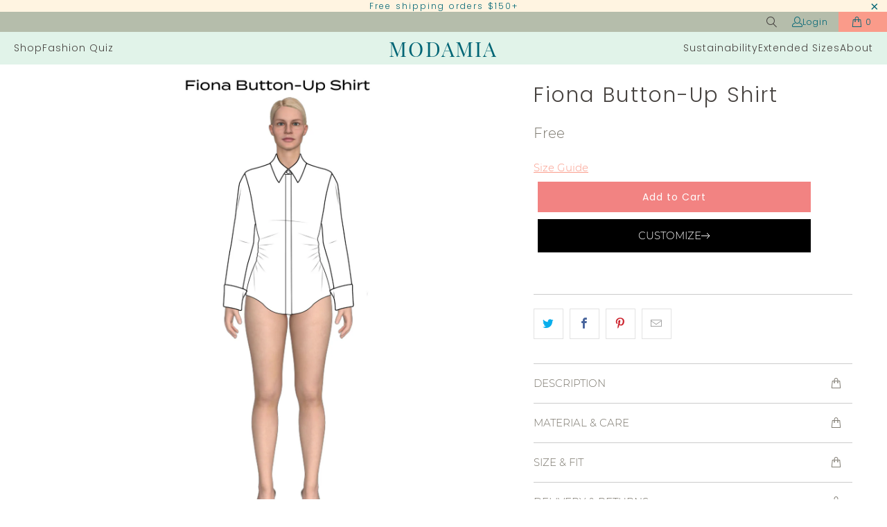

--- FILE ---
content_type: text/html; charset=utf-8
request_url: https://modamia.com/products/fiona-button-up-shirt
body_size: 32672
content:


 <!DOCTYPE html>
<html class="no-js no-touch" lang="en"> <head> <meta charset="utf-8"> <meta http-equiv="cleartype" content="on"> <meta name="robots" content="index,follow"> <!-- Mobile Specific Metas --> <meta name="HandheldFriendly" content="True"> <meta name="MobileOptimized" content="320"> <meta name="viewport" content="width=device-width,initial-scale=1"> <meta name="theme-color" content="#ffffff"> <!-- Google tag (gtag.js) -->
<script async src="https://www.googletagmanager.com/gtag/js?id=G-L5JQXR7TTV"></script>
<script>
  window.dataLayer = window.dataLayer || [];
  function gtag(){dataLayer.push(arguments);}
  gtag('js', new Date());

  gtag('config', 'G-L5JQXR7TTV');
</script>
   
<!-- Google Tag Manager -->
<script>(function(w,d,s,l,i){w[l]=w[l]||[];w[l].push({'gtm.start':
new Date().getTime(),event:'gtm.js'});var f=d.getElementsByTagName(s)[0],
j=d.createElement(s),dl=l!='dataLayer'?'&l='+l:'';j.async=true;j.src=
'https://www.googletagmanager.com/gtm.js?id='+i+dl;f.parentNode.insertBefore(j,f);
})(window,document,'script','dataLayer','GTM-KVGQ8MR');</script>
<!-- End Google Tag Manager --> <title>
      Fiona Button-Up Shirt - ModaMia</title> <!-- Preconnect Domains --> <link rel="preconnect" href="https://fonts.shopifycdn.com" /> <link rel="preconnect" href="https://cdn.shopify.com" /> <link rel="preconnect" href="https://v.shopify.com" /> <link rel="preconnect" href="https://cdn.shopifycloud.com" /> <link rel="preconnect" href="https://monorail-edge.shopifysvc.com"> <!-- fallback for browsers that don't support preconnect --> <link rel="dns-prefetch" href="https://fonts.shopifycdn.com" /> <link rel="dns-prefetch" href="https://cdn.shopify.com" /> <link rel="dns-prefetch" href="https://v.shopify.com" /> <link rel="dns-prefetch" href="https://cdn.shopifycloud.com" /> <link rel="dns-prefetch" href="https://monorail-edge.shopifysvc.com"> <!-- Preload Assets --> <link rel="preload" href="//modamia.com/cdn/shop/t/36/assets/fancybox.css?v=19278034316635137701734926771" as="style"> <link rel="preload" href="//modamia.com/cdn/shop/t/36/assets/styles.css?v=137630236405089373431734927260" as="style"> <link rel="preload" href="//modamia.com/cdn/shop/t/36/assets/jquery.min.js?v=81049236547974671631734926771" as="script"> <link rel="preload" href="//modamia.com/cdn/shop/t/36/assets/vendors.js?v=150598843406056374031734926771" as="script"> <link rel="preload" href="//modamia.com/cdn/shop/t/36/assets/sections.js?v=60783648141435390841734926771" as="script"> <link rel="preload" href="//modamia.com/cdn/shop/t/36/assets/utilities.js?v=163489246448356034641734926771" as="script"> <link rel="preload" href="//modamia.com/cdn/shop/t/36/assets/app.js?v=126567904966660002201734926771" as="script"> <!-- Stylesheet for Fancybox library --> <link href="//modamia.com/cdn/shop/t/36/assets/fancybox.css?v=19278034316635137701734926771" rel="stylesheet" type="text/css" media="all" /> <!-- Stylesheets for Turbo --> <link href="//modamia.com/cdn/shop/t/36/assets/styles.css?v=137630236405089373431734927260" rel="stylesheet" type="text/css" media="all" /> <link href="//modamia.com/cdn/shop/t/36/assets/custom.css?v=81871324799412263411734927260" rel="stylesheet" type="text/css" media="all" /> <script>
      window.lazySizesConfig = window.lazySizesConfig || {};

      lazySizesConfig.expand = 300;
      lazySizesConfig.loadHidden = false;

      /*! lazysizes - v5.2.2 - bgset plugin */
      !function(e,t){var a=function(){t(e.lazySizes),e.removeEventListener("lazyunveilread",a,!0)};t=t.bind(null,e,e.document),"object"==typeof module&&module.exports?t(require("lazysizes")):"function"==typeof define&&define.amd?define(["lazysizes"],t):e.lazySizes?a():e.addEventListener("lazyunveilread",a,!0)}(window,function(e,z,g){"use strict";var c,y,b,f,i,s,n,v,m;e.addEventListener&&(c=g.cfg,y=/\s+/g,b=/\s*\|\s+|\s+\|\s*/g,f=/^(.+?)(?:\s+\[\s*(.+?)\s*\])(?:\s+\[\s*(.+?)\s*\])?$/,i=/^\s*\(*\s*type\s*:\s*(.+?)\s*\)*\s*$/,s=/\(|\)|'/,n={contain:1,cover:1},v=function(e,t){var a;t&&((a=t.match(i))&&a[1]?e.setAttribute("type",a[1]):e.setAttribute("media",c.customMedia[t]||t))},m=function(e){var t,a,i,r;e.target._lazybgset&&(a=(t=e.target)._lazybgset,(i=t.currentSrc||t.src)&&((r=g.fire(a,"bgsetproxy",{src:i,useSrc:s.test(i)?JSON.stringify(i):i})).defaultPrevented||(a.style.backgroundImage="url("+r.detail.useSrc+")")),t._lazybgsetLoading&&(g.fire(a,"_lazyloaded",{},!1,!0),delete t._lazybgsetLoading))},addEventListener("lazybeforeunveil",function(e){var t,a,i,r,s,n,l,d,o,u;!e.defaultPrevented&&(t=e.target.getAttribute("data-bgset"))&&(o=e.target,(u=z.createElement("img")).alt="",u._lazybgsetLoading=!0,e.detail.firesLoad=!0,a=t,i=o,r=u,s=z.createElement("picture"),n=i.getAttribute(c.sizesAttr),l=i.getAttribute("data-ratio"),d=i.getAttribute("data-optimumx"),i._lazybgset&&i._lazybgset.parentNode==i&&i.removeChild(i._lazybgset),Object.defineProperty(r,"_lazybgset",{value:i,writable:!0}),Object.defineProperty(i,"_lazybgset",{value:s,writable:!0}),a=a.replace(y," ").split(b),s.style.display="none",r.className=c.lazyClass,1!=a.length||n||(n="auto"),a.forEach(function(e){var t,a=z.createElement("source");n&&"auto"!=n&&a.setAttribute("sizes",n),(t=e.match(f))?(a.setAttribute(c.srcsetAttr,t[1]),v(a,t[2]),v(a,t[3])):a.setAttribute(c.srcsetAttr,e),s.appendChild(a)}),n&&(r.setAttribute(c.sizesAttr,n),i.removeAttribute(c.sizesAttr),i.removeAttribute("sizes")),d&&r.setAttribute("data-optimumx",d),l&&r.setAttribute("data-ratio",l),s.appendChild(r),i.appendChild(s),setTimeout(function(){g.loader.unveil(u),g.rAF(function(){g.fire(u,"_lazyloaded",{},!0,!0),u.complete&&m({target:u})})}))}),z.addEventListener("load",m,!0),e.addEventListener("lazybeforesizes",function(e){var t,a,i,r;e.detail.instance==g&&e.target._lazybgset&&e.detail.dataAttr&&(t=e.target._lazybgset,i=t,r=(getComputedStyle(i)||{getPropertyValue:function(){}}).getPropertyValue("background-size"),!n[r]&&n[i.style.backgroundSize]&&(r=i.style.backgroundSize),n[a=r]&&(e.target._lazysizesParentFit=a,g.rAF(function(){e.target.setAttribute("data-parent-fit",a),e.target._lazysizesParentFit&&delete e.target._lazysizesParentFit})))},!0),z.documentElement.addEventListener("lazybeforesizes",function(e){var t,a;!e.defaultPrevented&&e.target._lazybgset&&e.detail.instance==g&&(e.detail.width=(t=e.target._lazybgset,a=g.gW(t,t.parentNode),(!t._lazysizesWidth||a>t._lazysizesWidth)&&(t._lazysizesWidth=a),t._lazysizesWidth))}))});

      /*! lazysizes - v5.2.2 */
      !function(e){var t=function(u,D,f){"use strict";var k,H;if(function(){var e;var t={lazyClass:"lazyload",loadedClass:"lazyloaded",loadingClass:"lazyloading",preloadClass:"lazypreload",errorClass:"lazyerror",autosizesClass:"lazyautosizes",srcAttr:"data-src",srcsetAttr:"data-srcset",sizesAttr:"data-sizes",minSize:40,customMedia:{},init:true,expFactor:1.5,hFac:.8,loadMode:2,loadHidden:true,ricTimeout:0,throttleDelay:125};H=u.lazySizesConfig||u.lazysizesConfig||{};for(e in t){if(!(e in H)){H[e]=t[e]}}}(),!D||!D.getElementsByClassName){return{init:function(){},cfg:H,noSupport:true}}var O=D.documentElement,a=u.HTMLPictureElement,P="addEventListener",$="getAttribute",q=u[P].bind(u),I=u.setTimeout,U=u.requestAnimationFrame||I,l=u.requestIdleCallback,j=/^picture$/i,r=["load","error","lazyincluded","_lazyloaded"],i={},G=Array.prototype.forEach,J=function(e,t){if(!i[t]){i[t]=new RegExp("(\\s|^)"+t+"(\\s|$)")}return i[t].test(e[$]("class")||"")&&i[t]},K=function(e,t){if(!J(e,t)){e.setAttribute("class",(e[$]("class")||"").trim()+" "+t)}},Q=function(e,t){var i;if(i=J(e,t)){e.setAttribute("class",(e[$]("class")||"").replace(i," "))}},V=function(t,i,e){var a=e?P:"removeEventListener";if(e){V(t,i)}r.forEach(function(e){t[a](e,i)})},X=function(e,t,i,a,r){var n=D.createEvent("Event");if(!i){i={}}i.instance=k;n.initEvent(t,!a,!r);n.detail=i;e.dispatchEvent(n);return n},Y=function(e,t){var i;if(!a&&(i=u.picturefill||H.pf)){if(t&&t.src&&!e[$]("srcset")){e.setAttribute("srcset",t.src)}i({reevaluate:true,elements:[e]})}else if(t&&t.src){e.src=t.src}},Z=function(e,t){return(getComputedStyle(e,null)||{})[t]},s=function(e,t,i){i=i||e.offsetWidth;while(i<H.minSize&&t&&!e._lazysizesWidth){i=t.offsetWidth;t=t.parentNode}return i},ee=function(){var i,a;var t=[];var r=[];var n=t;var s=function(){var e=n;n=t.length?r:t;i=true;a=false;while(e.length){e.shift()()}i=false};var e=function(e,t){if(i&&!t){e.apply(this,arguments)}else{n.push(e);if(!a){a=true;(D.hidden?I:U)(s)}}};e._lsFlush=s;return e}(),te=function(i,e){return e?function(){ee(i)}:function(){var e=this;var t=arguments;ee(function(){i.apply(e,t)})}},ie=function(e){var i;var a=0;var r=H.throttleDelay;var n=H.ricTimeout;var t=function(){i=false;a=f.now();e()};var s=l&&n>49?function(){l(t,{timeout:n});if(n!==H.ricTimeout){n=H.ricTimeout}}:te(function(){I(t)},true);return function(e){var t;if(e=e===true){n=33}if(i){return}i=true;t=r-(f.now()-a);if(t<0){t=0}if(e||t<9){s()}else{I(s,t)}}},ae=function(e){var t,i;var a=99;var r=function(){t=null;e()};var n=function(){var e=f.now()-i;if(e<a){I(n,a-e)}else{(l||r)(r)}};return function(){i=f.now();if(!t){t=I(n,a)}}},e=function(){var v,m,c,h,e;var y,z,g,p,C,b,A;var n=/^img$/i;var d=/^iframe$/i;var E="onscroll"in u&&!/(gle|ing)bot/.test(navigator.userAgent);var _=0;var w=0;var N=0;var M=-1;var x=function(e){N--;if(!e||N<0||!e.target){N=0}};var W=function(e){if(A==null){A=Z(D.body,"visibility")=="hidden"}return A||!(Z(e.parentNode,"visibility")=="hidden"&&Z(e,"visibility")=="hidden")};var S=function(e,t){var i;var a=e;var r=W(e);g-=t;b+=t;p-=t;C+=t;while(r&&(a=a.offsetParent)&&a!=D.body&&a!=O){r=(Z(a,"opacity")||1)>0;if(r&&Z(a,"overflow")!="visible"){i=a.getBoundingClientRect();r=C>i.left&&p<i.right&&b>i.top-1&&g<i.bottom+1}}return r};var t=function(){var e,t,i,a,r,n,s,l,o,u,f,c;var d=k.elements;if((h=H.loadMode)&&N<8&&(e=d.length)){t=0;M++;for(;t<e;t++){if(!d[t]||d[t]._lazyRace){continue}if(!E||k.prematureUnveil&&k.prematureUnveil(d[t])){R(d[t]);continue}if(!(l=d[t][$]("data-expand"))||!(n=l*1)){n=w}if(!u){u=!H.expand||H.expand<1?O.clientHeight>500&&O.clientWidth>500?500:370:H.expand;k._defEx=u;f=u*H.expFactor;c=H.hFac;A=null;if(w<f&&N<1&&M>2&&h>2&&!D.hidden){w=f;M=0}else if(h>1&&M>1&&N<6){w=u}else{w=_}}if(o!==n){y=innerWidth+n*c;z=innerHeight+n;s=n*-1;o=n}i=d[t].getBoundingClientRect();if((b=i.bottom)>=s&&(g=i.top)<=z&&(C=i.right)>=s*c&&(p=i.left)<=y&&(b||C||p||g)&&(H.loadHidden||W(d[t]))&&(m&&N<3&&!l&&(h<3||M<4)||S(d[t],n))){R(d[t]);r=true;if(N>9){break}}else if(!r&&m&&!a&&N<4&&M<4&&h>2&&(v[0]||H.preloadAfterLoad)&&(v[0]||!l&&(b||C||p||g||d[t][$](H.sizesAttr)!="auto"))){a=v[0]||d[t]}}if(a&&!r){R(a)}}};var i=ie(t);var B=function(e){var t=e.target;if(t._lazyCache){delete t._lazyCache;return}x(e);K(t,H.loadedClass);Q(t,H.loadingClass);V(t,L);X(t,"lazyloaded")};var a=te(B);var L=function(e){a({target:e.target})};var T=function(t,i){try{t.contentWindow.location.replace(i)}catch(e){t.src=i}};var F=function(e){var t;var i=e[$](H.srcsetAttr);if(t=H.customMedia[e[$]("data-media")||e[$]("media")]){e.setAttribute("media",t)}if(i){e.setAttribute("srcset",i)}};var s=te(function(t,e,i,a,r){var n,s,l,o,u,f;if(!(u=X(t,"lazybeforeunveil",e)).defaultPrevented){if(a){if(i){K(t,H.autosizesClass)}else{t.setAttribute("sizes",a)}}s=t[$](H.srcsetAttr);n=t[$](H.srcAttr);if(r){l=t.parentNode;o=l&&j.test(l.nodeName||"")}f=e.firesLoad||"src"in t&&(s||n||o);u={target:t};K(t,H.loadingClass);if(f){clearTimeout(c);c=I(x,2500);V(t,L,true)}if(o){G.call(l.getElementsByTagName("source"),F)}if(s){t.setAttribute("srcset",s)}else if(n&&!o){if(d.test(t.nodeName)){T(t,n)}else{t.src=n}}if(r&&(s||o)){Y(t,{src:n})}}if(t._lazyRace){delete t._lazyRace}Q(t,H.lazyClass);ee(function(){var e=t.complete&&t.naturalWidth>1;if(!f||e){if(e){K(t,"ls-is-cached")}B(u);t._lazyCache=true;I(function(){if("_lazyCache"in t){delete t._lazyCache}},9)}if(t.loading=="lazy"){N--}},true)});var R=function(e){if(e._lazyRace){return}var t;var i=n.test(e.nodeName);var a=i&&(e[$](H.sizesAttr)||e[$]("sizes"));var r=a=="auto";if((r||!m)&&i&&(e[$]("src")||e.srcset)&&!e.complete&&!J(e,H.errorClass)&&J(e,H.lazyClass)){return}t=X(e,"lazyunveilread").detail;if(r){re.updateElem(e,true,e.offsetWidth)}e._lazyRace=true;N++;s(e,t,r,a,i)};var r=ae(function(){H.loadMode=3;i()});var l=function(){if(H.loadMode==3){H.loadMode=2}r()};var o=function(){if(m){return}if(f.now()-e<999){I(o,999);return}m=true;H.loadMode=3;i();q("scroll",l,true)};return{_:function(){e=f.now();k.elements=D.getElementsByClassName(H.lazyClass);v=D.getElementsByClassName(H.lazyClass+" "+H.preloadClass);q("scroll",i,true);q("resize",i,true);q("pageshow",function(e){if(e.persisted){var t=D.querySelectorAll("."+H.loadingClass);if(t.length&&t.forEach){U(function(){t.forEach(function(e){if(e.complete){R(e)}})})}}});if(u.MutationObserver){new MutationObserver(i).observe(O,{childList:true,subtree:true,attributes:true})}else{O[P]("DOMNodeInserted",i,true);O[P]("DOMAttrModified",i,true);setInterval(i,999)}q("hashchange",i,true);["focus","mouseover","click","load","transitionend","animationend"].forEach(function(e){D[P](e,i,true)});if(/d$|^c/.test(D.readyState)){o()}else{q("load",o);D[P]("DOMContentLoaded",i);I(o,2e4)}if(k.elements.length){t();ee._lsFlush()}else{i()}},checkElems:i,unveil:R,_aLSL:l}}(),re=function(){var i;var n=te(function(e,t,i,a){var r,n,s;e._lazysizesWidth=a;a+="px";e.setAttribute("sizes",a);if(j.test(t.nodeName||"")){r=t.getElementsByTagName("source");for(n=0,s=r.length;n<s;n++){r[n].setAttribute("sizes",a)}}if(!i.detail.dataAttr){Y(e,i.detail)}});var a=function(e,t,i){var a;var r=e.parentNode;if(r){i=s(e,r,i);a=X(e,"lazybeforesizes",{width:i,dataAttr:!!t});if(!a.defaultPrevented){i=a.detail.width;if(i&&i!==e._lazysizesWidth){n(e,r,a,i)}}}};var e=function(){var e;var t=i.length;if(t){e=0;for(;e<t;e++){a(i[e])}}};var t=ae(e);return{_:function(){i=D.getElementsByClassName(H.autosizesClass);q("resize",t)},checkElems:t,updateElem:a}}(),t=function(){if(!t.i&&D.getElementsByClassName){t.i=true;re._();e._()}};return I(function(){H.init&&t()}),k={cfg:H,autoSizer:re,loader:e,init:t,uP:Y,aC:K,rC:Q,hC:J,fire:X,gW:s,rAF:ee}}(e,e.document,Date);e.lazySizes=t,"object"==typeof module&&module.exports&&(module.exports=t)}("undefined"!=typeof window?window:{});</script> <!-- Icons --> <link rel="shortcut icon" type="image/x-icon" href="//modamia.com/cdn/shop/files/ModaMia_180x180.png?v=1659437343"> <link rel="apple-touch-icon" href="//modamia.com/cdn/shop/files/ModaMia_180x180.png?v=1659437343"/> <link rel="apple-touch-icon" sizes="57x57" href="//modamia.com/cdn/shop/files/ModaMia_57x57.png?v=1659437343"/> <link rel="apple-touch-icon" sizes="60x60" href="//modamia.com/cdn/shop/files/ModaMia_60x60.png?v=1659437343"/> <link rel="apple-touch-icon" sizes="72x72" href="//modamia.com/cdn/shop/files/ModaMia_72x72.png?v=1659437343"/> <link rel="apple-touch-icon" sizes="76x76" href="//modamia.com/cdn/shop/files/ModaMia_76x76.png?v=1659437343"/> <link rel="apple-touch-icon" sizes="114x114" href="//modamia.com/cdn/shop/files/ModaMia_114x114.png?v=1659437343"/> <link rel="apple-touch-icon" sizes="180x180" href="//modamia.com/cdn/shop/files/ModaMia_180x180.png?v=1659437343"/> <link rel="apple-touch-icon" sizes="228x228" href="//modamia.com/cdn/shop/files/ModaMia_228x228.png?v=1659437343"/> <link rel="canonical" href="https://modamia.com/products/fiona-button-up-shirt"/> <script src="//modamia.com/cdn/shop/t/36/assets/jquery.min.js?v=81049236547974671631734926771" ></script> <link rel="stylesheet" type="text/css" href="https://kenwheeler.github.io/slick/slick/slick.css" /> <link rel="stylesheet" type="text/css" href="https://kenwheeler.github.io/slick/slick/slick-theme.css" /> <!-- <script type="text/javascript" src="https://code.jquery.com/jquery-1.11.0.min.js"></script> <script type="text/javascript" src="//code.jquery.com/jquery-migrate-1.2.1.min.js"></script> --> <script type="text/javascript" src="//cdn.jsdelivr.net/npm/slick-carousel@1.8.1/slick/slick.min.js"></script>
<script src="//modamia.com/cdn/shop/t/36/assets/custom.js?v=62823709388936040931734926771"></script> <script type="text/javascript" src="/services/javascripts/currencies.js" data-no-instant></script> <script src="//modamia.com/cdn/shop/t/36/assets/currencies.js?v=63035159355332271981734926771" defer></script> <script>
      window.PXUTheme = window.PXUTheme || {};
      window.PXUTheme.version = '8.0.0';
      window.PXUTheme.name = 'Turbo';</script>
    


    
<template id="price-ui"><span class="price " data-price></span><span class="compare-at-price" data-compare-at-price></span><span class="unit-pricing" data-unit-pricing></span></template> <template id="price-ui-badge"><div class="price-ui-badge__sticker price-ui-badge__sticker--"> <span class="price-ui-badge__sticker-text" data-badge></span></div></template> <template id="price-ui__price"><span class="money" data-price></span></template> <template id="price-ui__price-range"><span class="price-min" data-price-min><span class="money" data-price></span></span> - <span class="price-max" data-price-max><span class="money" data-price></span></span></template> <template id="price-ui__unit-pricing"><span class="unit-quantity" data-unit-quantity></span> | <span class="unit-price" data-unit-price><span class="money" data-price></span></span> / <span class="unit-measurement" data-unit-measurement></span></template> <template id="price-ui-badge__percent-savings-range">Save up to <span data-price-percent></span>%</template> <template id="price-ui-badge__percent-savings">Save <span data-price-percent></span>%</template> <template id="price-ui-badge__price-savings-range">Save up to <span class="money" data-price></span></template> <template id="price-ui-badge__price-savings">Save <span class="money" data-price></span></template> <template id="price-ui-badge__on-sale">Sale</template> <template id="price-ui-badge__sold-out">Sold out</template> <template id="price-ui-badge__in-stock">In stock</template> <script>
      
window.PXUTheme = window.PXUTheme || {};


window.PXUTheme.theme_settings = {};
window.PXUTheme.currency = {};
window.PXUTheme.routes = window.PXUTheme.routes || {};


window.PXUTheme.theme_settings.display_tos_checkbox = true;
window.PXUTheme.theme_settings.go_to_checkout = true;
window.PXUTheme.theme_settings.cart_action = "reload_page";
window.PXUTheme.theme_settings.cart_shipping_calculator = false;


window.PXUTheme.theme_settings.collection_swatches = false;
window.PXUTheme.theme_settings.collection_secondary_image = true;


window.PXUTheme.currency.show_multiple_currencies = true;
window.PXUTheme.currency.shop_currency = "USD";
window.PXUTheme.currency.default_currency = "USD";
window.PXUTheme.currency.display_format = "money_format";
window.PXUTheme.currency.money_format = "${{amount_no_decimals}}";
window.PXUTheme.currency.money_format_no_currency = "${{amount_no_decimals}}";
window.PXUTheme.currency.money_format_currency = "${{amount}} USD";
window.PXUTheme.currency.native_multi_currency = true;
window.PXUTheme.currency.iso_code = "USD";
window.PXUTheme.currency.symbol = "$";


window.PXUTheme.theme_settings.display_inventory_left = false;
window.PXUTheme.theme_settings.inventory_threshold = 10;
window.PXUTheme.theme_settings.limit_quantity = false;


window.PXUTheme.theme_settings.menu_position = null;


window.PXUTheme.theme_settings.newsletter_popup = false;
window.PXUTheme.theme_settings.newsletter_popup_days = "14";
window.PXUTheme.theme_settings.newsletter_popup_mobile = false;
window.PXUTheme.theme_settings.newsletter_popup_seconds = 2;


window.PXUTheme.theme_settings.pagination_type = "load_more";


window.PXUTheme.theme_settings.enable_shopify_collection_badges = false;
window.PXUTheme.theme_settings.quick_shop_thumbnail_position = null;
window.PXUTheme.theme_settings.product_form_style = "radio";
window.PXUTheme.theme_settings.sale_banner_enabled = false;
window.PXUTheme.theme_settings.display_savings = false;
window.PXUTheme.theme_settings.display_sold_out_price = false;
window.PXUTheme.theme_settings.free_text = "Free";
window.PXUTheme.theme_settings.video_looping = null;
window.PXUTheme.theme_settings.quick_shop_style = "inline";
window.PXUTheme.theme_settings.hover_enabled = false;


window.PXUTheme.routes.cart_url = "/cart";
window.PXUTheme.routes.root_url = "/";
window.PXUTheme.routes.search_url = "/search";
window.PXUTheme.routes.all_products_collection_url = "/collections/all";


window.PXUTheme.theme_settings.image_loading_style = "blur-up";


window.PXUTheme.theme_settings.search_option = "product,page,article";
window.PXUTheme.theme_settings.search_items_to_display = 6;
window.PXUTheme.theme_settings.enable_autocomplete = true;


window.PXUTheme.theme_settings.page_dots_enabled = false;
window.PXUTheme.theme_settings.slideshow_arrow_size = "light";


window.PXUTheme.theme_settings.quick_shop_enabled = false;


window.PXUTheme.translation = {};


window.PXUTheme.translation.agree_to_terms_warning = "You must agree with the terms and conditions to checkout.";
window.PXUTheme.translation.one_item_left = "item left";
window.PXUTheme.translation.items_left_text = "items left";
window.PXUTheme.translation.cart_savings_text = "Total Savings";
window.PXUTheme.translation.cart_discount_text = "Discount";
window.PXUTheme.translation.cart_subtotal_text = "Subtotal";
window.PXUTheme.translation.cart_remove_text = "Remove";
window.PXUTheme.translation.cart_free_text = "Free";


window.PXUTheme.translation.newsletter_success_text = "Thank you for joining our mailing list!";


window.PXUTheme.translation.notify_email = "Enter your email address...";
window.PXUTheme.translation.notify_email_value = "Translation missing: en.contact.fields.email";
window.PXUTheme.translation.notify_email_send = "Send";
window.PXUTheme.translation.notify_message_first = "Please notify me when ";
window.PXUTheme.translation.notify_message_last = " becomes available - ";
window.PXUTheme.translation.notify_success_text = "Thanks! We will notify you when this product becomes available!";


window.PXUTheme.translation.add_to_cart = "Add to Cart";
window.PXUTheme.translation.coming_soon_text = "Coming Soon";
window.PXUTheme.translation.sold_out_text = "Sold Out";
window.PXUTheme.translation.sale_text = "Sale";
window.PXUTheme.translation.savings_text = "You Save";
window.PXUTheme.translation.from_text = "from";
window.PXUTheme.translation.new_text = "New";
window.PXUTheme.translation.pre_order_text = "Pre-Order";
window.PXUTheme.translation.unavailable_text = "Unavailable";


window.PXUTheme.translation.all_results = "View all results";
window.PXUTheme.translation.no_results = "Sorry, no results!";


window.PXUTheme.media_queries = {};
window.PXUTheme.media_queries.small = window.matchMedia( "(max-width: 480px)" );
window.PXUTheme.media_queries.medium = window.matchMedia( "(max-width: 798px)" );
window.PXUTheme.media_queries.large = window.matchMedia( "(min-width: 799px)" );
window.PXUTheme.media_queries.larger = window.matchMedia( "(min-width: 960px)" );
window.PXUTheme.media_queries.xlarge = window.matchMedia( "(min-width: 1200px)" );
window.PXUTheme.media_queries.ie10 = window.matchMedia( "all and (-ms-high-contrast: none), (-ms-high-contrast: active)" );
window.PXUTheme.media_queries.tablet = window.matchMedia( "only screen and (min-width: 799px) and (max-width: 1024px)" );
window.PXUTheme.media_queries.mobile_and_tablet = window.matchMedia( "(max-width: 1024px)" );</script> <script src="//modamia.com/cdn/shop/t/36/assets/vendors.js?v=150598843406056374031734926771" defer></script> <script src="//modamia.com/cdn/shop/t/36/assets/sections.js?v=60783648141435390841734926771" defer></script> <script src="//modamia.com/cdn/shop/t/36/assets/utilities.js?v=163489246448356034641734926771" defer></script> <script src="//modamia.com/cdn/shop/t/36/assets/app.js?v=126567904966660002201734926771" defer></script> <script src="//modamia.com/cdn/shop/t/36/assets/instantclick.min.js?v=20092422000980684151734926771" data-no-instant defer></script> <script data-no-instant>
        window.addEventListener('DOMContentLoaded', function() {

          function inIframe() {
            try {
              return window.self !== window.top;
            } catch (e) {
              return true;
            }
          }

          if (!inIframe()){
            InstantClick.on('change', function() {

              $('head script[src*="shopify"]').each(function() {
                var script = document.createElement('script');
                script.type = 'text/javascript';
                script.src = $(this).attr('src');

                $('body').append(script);
              });

              $('body').removeClass('fancybox-active');
              $.fancybox.destroy();

              InstantClick.init();

            });
          }
        });</script> <script></script> <script>window.performance && window.performance.mark && window.performance.mark('shopify.content_for_header.start');</script><meta id="shopify-digital-wallet" name="shopify-digital-wallet" content="/65051263193/digital_wallets/dialog">
<meta name="shopify-checkout-api-token" content="ee79599ea7080aa7824421227489d676">
<meta id="in-context-paypal-metadata" data-shop-id="65051263193" data-venmo-supported="true" data-environment="production" data-locale="en_US" data-paypal-v4="true" data-currency="USD">
<link rel="alternate" hreflang="x-default" href="https://modamia.com/products/fiona-button-up-shirt">
<link rel="alternate" hreflang="en" href="https://modamia.com/products/fiona-button-up-shirt">
<link rel="alternate" hreflang="en-IN" href="https://modamia.com/en-in/products/fiona-button-up-shirt">
<link rel="alternate" type="application/json+oembed" href="https://modamia.com/products/fiona-button-up-shirt.oembed">
<script async="async" src="/checkouts/internal/preloads.js?locale=en-US"></script>
<link rel="preconnect" href="https://shop.app" crossorigin="anonymous">
<script async="async" src="https://shop.app/checkouts/internal/preloads.js?locale=en-US&shop_id=65051263193" crossorigin="anonymous"></script>
<script id="apple-pay-shop-capabilities" type="application/json">{"shopId":65051263193,"countryCode":"US","currencyCode":"USD","merchantCapabilities":["supports3DS"],"merchantId":"gid:\/\/shopify\/Shop\/65051263193","merchantName":"ModaMia","requiredBillingContactFields":["postalAddress","email","phone"],"requiredShippingContactFields":["postalAddress","email","phone"],"shippingType":"shipping","supportedNetworks":["visa","masterCard","amex","discover","elo","jcb"],"total":{"type":"pending","label":"ModaMia","amount":"1.00"},"shopifyPaymentsEnabled":true,"supportsSubscriptions":true}</script>
<script id="shopify-features" type="application/json">{"accessToken":"ee79599ea7080aa7824421227489d676","betas":["rich-media-storefront-analytics"],"domain":"modamia.com","predictiveSearch":true,"shopId":65051263193,"locale":"en"}</script>
<script>var Shopify = Shopify || {};
Shopify.shop = "8b78bf.myshopify.com";
Shopify.locale = "en";
Shopify.currency = {"active":"USD","rate":"1.0"};
Shopify.country = "US";
Shopify.theme = {"name":"LIVE - 2023 23-12","id":146953535705,"schema_name":"Turbo","schema_version":"8.0.0","theme_store_id":null,"role":"main"};
Shopify.theme.handle = "null";
Shopify.theme.style = {"id":null,"handle":null};
Shopify.cdnHost = "modamia.com/cdn";
Shopify.routes = Shopify.routes || {};
Shopify.routes.root = "/";</script>
<script type="module">!function(o){(o.Shopify=o.Shopify||{}).modules=!0}(window);</script>
<script>!function(o){function n(){var o=[];function n(){o.push(Array.prototype.slice.apply(arguments))}return n.q=o,n}var t=o.Shopify=o.Shopify||{};t.loadFeatures=n(),t.autoloadFeatures=n()}(window);</script>
<script>
  window.ShopifyPay = window.ShopifyPay || {};
  window.ShopifyPay.apiHost = "shop.app\/pay";
  window.ShopifyPay.redirectState = null;
</script>
<script id="shop-js-analytics" type="application/json">{"pageType":"product"}</script>
<script defer="defer" async type="module" src="//modamia.com/cdn/shopifycloud/shop-js/modules/v2/client.init-shop-cart-sync_BN7fPSNr.en.esm.js"></script>
<script defer="defer" async type="module" src="//modamia.com/cdn/shopifycloud/shop-js/modules/v2/chunk.common_Cbph3Kss.esm.js"></script>
<script defer="defer" async type="module" src="//modamia.com/cdn/shopifycloud/shop-js/modules/v2/chunk.modal_DKumMAJ1.esm.js"></script>
<script type="module">
  await import("//modamia.com/cdn/shopifycloud/shop-js/modules/v2/client.init-shop-cart-sync_BN7fPSNr.en.esm.js");
await import("//modamia.com/cdn/shopifycloud/shop-js/modules/v2/chunk.common_Cbph3Kss.esm.js");
await import("//modamia.com/cdn/shopifycloud/shop-js/modules/v2/chunk.modal_DKumMAJ1.esm.js");

  window.Shopify.SignInWithShop?.initShopCartSync?.({"fedCMEnabled":true,"windoidEnabled":true});

</script>
<script defer="defer" async type="module" src="//modamia.com/cdn/shopifycloud/shop-js/modules/v2/client.payment-terms_BxzfvcZJ.en.esm.js"></script>
<script defer="defer" async type="module" src="//modamia.com/cdn/shopifycloud/shop-js/modules/v2/chunk.common_Cbph3Kss.esm.js"></script>
<script defer="defer" async type="module" src="//modamia.com/cdn/shopifycloud/shop-js/modules/v2/chunk.modal_DKumMAJ1.esm.js"></script>
<script type="module">
  await import("//modamia.com/cdn/shopifycloud/shop-js/modules/v2/client.payment-terms_BxzfvcZJ.en.esm.js");
await import("//modamia.com/cdn/shopifycloud/shop-js/modules/v2/chunk.common_Cbph3Kss.esm.js");
await import("//modamia.com/cdn/shopifycloud/shop-js/modules/v2/chunk.modal_DKumMAJ1.esm.js");

  
</script>
<script>
  window.Shopify = window.Shopify || {};
  if (!window.Shopify.featureAssets) window.Shopify.featureAssets = {};
  window.Shopify.featureAssets['shop-js'] = {"shop-cart-sync":["modules/v2/client.shop-cart-sync_CJVUk8Jm.en.esm.js","modules/v2/chunk.common_Cbph3Kss.esm.js","modules/v2/chunk.modal_DKumMAJ1.esm.js"],"init-fed-cm":["modules/v2/client.init-fed-cm_7Fvt41F4.en.esm.js","modules/v2/chunk.common_Cbph3Kss.esm.js","modules/v2/chunk.modal_DKumMAJ1.esm.js"],"init-shop-email-lookup-coordinator":["modules/v2/client.init-shop-email-lookup-coordinator_Cc088_bR.en.esm.js","modules/v2/chunk.common_Cbph3Kss.esm.js","modules/v2/chunk.modal_DKumMAJ1.esm.js"],"init-windoid":["modules/v2/client.init-windoid_hPopwJRj.en.esm.js","modules/v2/chunk.common_Cbph3Kss.esm.js","modules/v2/chunk.modal_DKumMAJ1.esm.js"],"shop-button":["modules/v2/client.shop-button_B0jaPSNF.en.esm.js","modules/v2/chunk.common_Cbph3Kss.esm.js","modules/v2/chunk.modal_DKumMAJ1.esm.js"],"shop-cash-offers":["modules/v2/client.shop-cash-offers_DPIskqss.en.esm.js","modules/v2/chunk.common_Cbph3Kss.esm.js","modules/v2/chunk.modal_DKumMAJ1.esm.js"],"shop-toast-manager":["modules/v2/client.shop-toast-manager_CK7RT69O.en.esm.js","modules/v2/chunk.common_Cbph3Kss.esm.js","modules/v2/chunk.modal_DKumMAJ1.esm.js"],"init-shop-cart-sync":["modules/v2/client.init-shop-cart-sync_BN7fPSNr.en.esm.js","modules/v2/chunk.common_Cbph3Kss.esm.js","modules/v2/chunk.modal_DKumMAJ1.esm.js"],"init-customer-accounts-sign-up":["modules/v2/client.init-customer-accounts-sign-up_CfPf4CXf.en.esm.js","modules/v2/client.shop-login-button_DeIztwXF.en.esm.js","modules/v2/chunk.common_Cbph3Kss.esm.js","modules/v2/chunk.modal_DKumMAJ1.esm.js"],"pay-button":["modules/v2/client.pay-button_CgIwFSYN.en.esm.js","modules/v2/chunk.common_Cbph3Kss.esm.js","modules/v2/chunk.modal_DKumMAJ1.esm.js"],"init-customer-accounts":["modules/v2/client.init-customer-accounts_DQ3x16JI.en.esm.js","modules/v2/client.shop-login-button_DeIztwXF.en.esm.js","modules/v2/chunk.common_Cbph3Kss.esm.js","modules/v2/chunk.modal_DKumMAJ1.esm.js"],"avatar":["modules/v2/client.avatar_BTnouDA3.en.esm.js"],"init-shop-for-new-customer-accounts":["modules/v2/client.init-shop-for-new-customer-accounts_CsZy_esa.en.esm.js","modules/v2/client.shop-login-button_DeIztwXF.en.esm.js","modules/v2/chunk.common_Cbph3Kss.esm.js","modules/v2/chunk.modal_DKumMAJ1.esm.js"],"shop-follow-button":["modules/v2/client.shop-follow-button_BRMJjgGd.en.esm.js","modules/v2/chunk.common_Cbph3Kss.esm.js","modules/v2/chunk.modal_DKumMAJ1.esm.js"],"checkout-modal":["modules/v2/client.checkout-modal_B9Drz_yf.en.esm.js","modules/v2/chunk.common_Cbph3Kss.esm.js","modules/v2/chunk.modal_DKumMAJ1.esm.js"],"shop-login-button":["modules/v2/client.shop-login-button_DeIztwXF.en.esm.js","modules/v2/chunk.common_Cbph3Kss.esm.js","modules/v2/chunk.modal_DKumMAJ1.esm.js"],"lead-capture":["modules/v2/client.lead-capture_DXYzFM3R.en.esm.js","modules/v2/chunk.common_Cbph3Kss.esm.js","modules/v2/chunk.modal_DKumMAJ1.esm.js"],"shop-login":["modules/v2/client.shop-login_CA5pJqmO.en.esm.js","modules/v2/chunk.common_Cbph3Kss.esm.js","modules/v2/chunk.modal_DKumMAJ1.esm.js"],"payment-terms":["modules/v2/client.payment-terms_BxzfvcZJ.en.esm.js","modules/v2/chunk.common_Cbph3Kss.esm.js","modules/v2/chunk.modal_DKumMAJ1.esm.js"]};
</script>
<script>(function() {
  var isLoaded = false;
  function asyncLoad() {
    if (isLoaded) return;
    isLoaded = true;
    var urls = ["https:\/\/ff.spod.com\/fulfillment\/shopify\/js\/customize-product-script.js?v=1\u0026shop=8b78bf.myshopify.com","https:\/\/static.klaviyo.com\/onsite\/js\/klaviyo.js?company_id=VKm97S\u0026shop=8b78bf.myshopify.com","https:\/\/static.klaviyo.com\/onsite\/js\/klaviyo.js?company_id=XD9BUG\u0026shop=8b78bf.myshopify.com","https:\/\/dr4qe3ddw9y32.cloudfront.net\/awin-shopify-integration-code.js?aid=29297\u0026s2s=\u0026v=shopifyApp_2.1.0\u0026ts=1672640073809\u0026shop=8b78bf.myshopify.com","\/\/cdn.shopify.com\/proxy\/4a8903c272051b962bd84b17ac323b9a17077238bec276c5c7333b0366fff682\/static.cdn.printful.com\/static\/js\/external\/shopify-product-customizer.js?v=0.28\u0026shop=8b78bf.myshopify.com\u0026sp-cache-control=cHVibGljLCBtYXgtYWdlPTkwMA","https:\/\/admin.revenuehunt.com\/embed.js?shop=8b78bf.myshopify.com"];
    for (var i = 0; i <urls.length; i++) {
      var s = document.createElement('script');
      s.type = 'text/javascript';
      s.async = true;
      s.src = urls[i];
      var x = document.getElementsByTagName('script')[0];
      x.parentNode.insertBefore(s, x);
    }
  };
  if(window.attachEvent) {
    window.attachEvent('onload', asyncLoad);
  } else {
    window.addEventListener('load', asyncLoad, false);
  }
})();</script>
<script id="__st">var __st={"a":65051263193,"offset":-21600,"reqid":"8ba22e26-0144-400e-b99e-5dc5011d8336-1769754314","pageurl":"modamia.com\/products\/fiona-button-up-shirt","u":"1b0bb1e4a460","p":"product","rtyp":"product","rid":8544219168985};</script>
<script>window.ShopifyPaypalV4VisibilityTracking = true;</script>
<script id="captcha-bootstrap">!function(){'use strict';const t='contact',e='account',n='new_comment',o=[[t,t],['blogs',n],['comments',n],[t,'customer']],c=[[e,'customer_login'],[e,'guest_login'],[e,'recover_customer_password'],[e,'create_customer']],r=t=>t.map((([t,e])=>`form[action*='/${t}']:not([data-nocaptcha='true']) input[name='form_type'][value='${e}']`)).join(','),a=t=>()=>t?[...document.querySelectorAll(t)].map((t=>t.form)):[];function s(){const t=[...o],e=r(t);return a(e)}const i='password',u='form_key',d=['recaptcha-v3-token','g-recaptcha-response','h-captcha-response',i],f=()=>{try{return window.sessionStorage}catch{return}},m='__shopify_v',_=t=>t.elements[u];function p(t,e,n=!1){try{const o=window.sessionStorage,c=JSON.parse(o.getItem(e)),{data:r}=function(t){const{data:e,action:n}=t;return t[m]||n?{data:e,action:n}:{data:t,action:n}}(c);for(const[e,n]of Object.entries(r))t.elements[e]&&(t.elements[e].value=n);n&&o.removeItem(e)}catch(o){console.error('form repopulation failed',{error:o})}}const l='form_type',E='cptcha';function T(t){t.dataset[E]=!0}const w=window,h=w.document,L='Shopify',v='ce_forms',y='captcha';let A=!1;((t,e)=>{const n=(g='f06e6c50-85a8-45c8-87d0-21a2b65856fe',I='https://cdn.shopify.com/shopifycloud/storefront-forms-hcaptcha/ce_storefront_forms_captcha_hcaptcha.v1.5.2.iife.js',D={infoText:'Protected by hCaptcha',privacyText:'Privacy',termsText:'Terms'},(t,e,n)=>{const o=w[L][v],c=o.bindForm;if(c)return c(t,g,e,D).then(n);var r;o.q.push([[t,g,e,D],n]),r=I,A||(h.body.append(Object.assign(h.createElement('script'),{id:'captcha-provider',async:!0,src:r})),A=!0)});var g,I,D;w[L]=w[L]||{},w[L][v]=w[L][v]||{},w[L][v].q=[],w[L][y]=w[L][y]||{},w[L][y].protect=function(t,e){n(t,void 0,e),T(t)},Object.freeze(w[L][y]),function(t,e,n,w,h,L){const[v,y,A,g]=function(t,e,n){const i=e?o:[],u=t?c:[],d=[...i,...u],f=r(d),m=r(i),_=r(d.filter((([t,e])=>n.includes(e))));return[a(f),a(m),a(_),s()]}(w,h,L),I=t=>{const e=t.target;return e instanceof HTMLFormElement?e:e&&e.form},D=t=>v().includes(t);t.addEventListener('submit',(t=>{const e=I(t);if(!e)return;const n=D(e)&&!e.dataset.hcaptchaBound&&!e.dataset.recaptchaBound,o=_(e),c=g().includes(e)&&(!o||!o.value);(n||c)&&t.preventDefault(),c&&!n&&(function(t){try{if(!f())return;!function(t){const e=f();if(!e)return;const n=_(t);if(!n)return;const o=n.value;o&&e.removeItem(o)}(t);const e=Array.from(Array(32),(()=>Math.random().toString(36)[2])).join('');!function(t,e){_(t)||t.append(Object.assign(document.createElement('input'),{type:'hidden',name:u})),t.elements[u].value=e}(t,e),function(t,e){const n=f();if(!n)return;const o=[...t.querySelectorAll(`input[type='${i}']`)].map((({name:t})=>t)),c=[...d,...o],r={};for(const[a,s]of new FormData(t).entries())c.includes(a)||(r[a]=s);n.setItem(e,JSON.stringify({[m]:1,action:t.action,data:r}))}(t,e)}catch(e){console.error('failed to persist form',e)}}(e),e.submit())}));const S=(t,e)=>{t&&!t.dataset[E]&&(n(t,e.some((e=>e===t))),T(t))};for(const o of['focusin','change'])t.addEventListener(o,(t=>{const e=I(t);D(e)&&S(e,y())}));const B=e.get('form_key'),M=e.get(l),P=B&&M;t.addEventListener('DOMContentLoaded',(()=>{const t=y();if(P)for(const e of t)e.elements[l].value===M&&p(e,B);[...new Set([...A(),...v().filter((t=>'true'===t.dataset.shopifyCaptcha))])].forEach((e=>S(e,t)))}))}(h,new URLSearchParams(w.location.search),n,t,e,['guest_login'])})(!0,!0)}();</script>
<script integrity="sha256-4kQ18oKyAcykRKYeNunJcIwy7WH5gtpwJnB7kiuLZ1E=" data-source-attribution="shopify.loadfeatures" defer="defer" src="//modamia.com/cdn/shopifycloud/storefront/assets/storefront/load_feature-a0a9edcb.js" crossorigin="anonymous"></script>
<script crossorigin="anonymous" defer="defer" src="//modamia.com/cdn/shopifycloud/storefront/assets/shopify_pay/storefront-65b4c6d7.js?v=20250812"></script>
<script data-source-attribution="shopify.dynamic_checkout.dynamic.init">var Shopify=Shopify||{};Shopify.PaymentButton=Shopify.PaymentButton||{isStorefrontPortableWallets:!0,init:function(){window.Shopify.PaymentButton.init=function(){};var t=document.createElement("script");t.src="https://modamia.com/cdn/shopifycloud/portable-wallets/latest/portable-wallets.en.js",t.type="module",document.head.appendChild(t)}};
</script>
<script data-source-attribution="shopify.dynamic_checkout.buyer_consent">
  function portableWalletsHideBuyerConsent(e){var t=document.getElementById("shopify-buyer-consent"),n=document.getElementById("shopify-subscription-policy-button");t&&n&&(t.classList.add("hidden"),t.setAttribute("aria-hidden","true"),n.removeEventListener("click",e))}function portableWalletsShowBuyerConsent(e){var t=document.getElementById("shopify-buyer-consent"),n=document.getElementById("shopify-subscription-policy-button");t&&n&&(t.classList.remove("hidden"),t.removeAttribute("aria-hidden"),n.addEventListener("click",e))}window.Shopify?.PaymentButton&&(window.Shopify.PaymentButton.hideBuyerConsent=portableWalletsHideBuyerConsent,window.Shopify.PaymentButton.showBuyerConsent=portableWalletsShowBuyerConsent);
</script>
<script data-source-attribution="shopify.dynamic_checkout.cart.bootstrap">document.addEventListener("DOMContentLoaded",(function(){function t(){return document.querySelector("shopify-accelerated-checkout-cart, shopify-accelerated-checkout")}if(t())Shopify.PaymentButton.init();else{new MutationObserver((function(e,n){t()&&(Shopify.PaymentButton.init(),n.disconnect())})).observe(document.body,{childList:!0,subtree:!0})}}));
</script>
<link id="shopify-accelerated-checkout-styles" rel="stylesheet" media="screen" href="https://modamia.com/cdn/shopifycloud/portable-wallets/latest/accelerated-checkout-backwards-compat.css" crossorigin="anonymous">
<style id="shopify-accelerated-checkout-cart">
        #shopify-buyer-consent {
  margin-top: 1em;
  display: inline-block;
  width: 100%;
}

#shopify-buyer-consent.hidden {
  display: none;
}

#shopify-subscription-policy-button {
  background: none;
  border: none;
  padding: 0;
  text-decoration: underline;
  font-size: inherit;
  cursor: pointer;
}

#shopify-subscription-policy-button::before {
  box-shadow: none;
}

      </style>

<script>window.performance && window.performance.mark && window.performance.mark('shopify.content_for_header.end');</script>

    

<meta name="author" content="ModaMia">
<meta property="og:url" content="https://modamia.com/products/fiona-button-up-shirt">
<meta property="og:site_name" content="ModaMia"> <meta property="og:type" content="product"> <meta property="og:title" content="Fiona Button-Up Shirt"> <meta property="og:image" content="https://modamia.com/cdn/shop/files/FionaButton-UpShirt_600x.png?v=1709190525"> <meta property="og:image:secure_url" content="https://modamia.com/cdn/shop/files/FionaButton-UpShirt_600x.png?v=1709190525"> <meta property="og:image:width" content="1000"> <meta property="og:image:height" content="1500"> <meta property="product:price:amount" content="0"> <meta property="product:price:currency" content="USD">






<meta name="twitter:card" content="summary"> <meta name="twitter:title" content="Fiona Button-Up Shirt"> <meta name="twitter:description" content=""> <meta name="twitter:image" content="https://modamia.com/cdn/shop/files/FionaButton-UpShirt_240x.png?v=1709190525"> <meta name="twitter:image:width" content="240"> <meta name="twitter:image:height" content="240"> <meta name="twitter:image:alt" content="Fiona Button-Up Shirt">



    
    
    

<script type="text/javascript">
window.dataLayer = window.dataLayer || [];

window.appStart = function(){
  window.productPageHandle = function(){

    var productName = "Fiona Button-Up Shirt";
    var productId = "8544219168985";
    var productPrice = "0";
    var productBrand = "ModaMia";
    var productCollection = "";
    var productType = "";
    var productSku = "";
    var productVariantId = "44708456497369";
    var productVariantTitle = "Default Title";

    window.dataLayer.push({
      event: "analyzify_productDetail",
      productId: productId,
      productName: productName,
      productPrice: productPrice,
      productBrand: productBrand,
      productCategory: productCollection,
      productType: productType,
      productSku: productSku,
      productVariantId: productVariantId,
      productVariantTitle: productVariantTitle,
      currency: "USD",
    });
  };

  window.allPageHandle = function(){
    window.dataLayer.push({
      event: "ga4kit_info",
      contentGroup: "product",
      
        userType: "visitor",
      
    });
  };
  allPageHandle();
      
  
    productPageHandle();
  

}
appStart();
</script><link href="https://monorail-edge.shopifysvc.com" rel="dns-prefetch">
<script>(function(){if ("sendBeacon" in navigator && "performance" in window) {try {var session_token_from_headers = performance.getEntriesByType('navigation')[0].serverTiming.find(x => x.name == '_s').description;} catch {var session_token_from_headers = undefined;}var session_cookie_matches = document.cookie.match(/_shopify_s=([^;]*)/);var session_token_from_cookie = session_cookie_matches && session_cookie_matches.length === 2 ? session_cookie_matches[1] : "";var session_token = session_token_from_headers || session_token_from_cookie || "";function handle_abandonment_event(e) {var entries = performance.getEntries().filter(function(entry) {return /monorail-edge.shopifysvc.com/.test(entry.name);});if (!window.abandonment_tracked && entries.length === 0) {window.abandonment_tracked = true;var currentMs = Date.now();var navigation_start = performance.timing.navigationStart;var payload = {shop_id: 65051263193,url: window.location.href,navigation_start,duration: currentMs - navigation_start,session_token,page_type: "product"};window.navigator.sendBeacon("https://monorail-edge.shopifysvc.com/v1/produce", JSON.stringify({schema_id: "online_store_buyer_site_abandonment/1.1",payload: payload,metadata: {event_created_at_ms: currentMs,event_sent_at_ms: currentMs}}));}}window.addEventListener('pagehide', handle_abandonment_event);}}());</script>
<script id="web-pixels-manager-setup">(function e(e,d,r,n,o){if(void 0===o&&(o={}),!Boolean(null===(a=null===(i=window.Shopify)||void 0===i?void 0:i.analytics)||void 0===a?void 0:a.replayQueue)){var i,a;window.Shopify=window.Shopify||{};var t=window.Shopify;t.analytics=t.analytics||{};var s=t.analytics;s.replayQueue=[],s.publish=function(e,d,r){return s.replayQueue.push([e,d,r]),!0};try{self.performance.mark("wpm:start")}catch(e){}var l=function(){var e={modern:/Edge?\/(1{2}[4-9]|1[2-9]\d|[2-9]\d{2}|\d{4,})\.\d+(\.\d+|)|Firefox\/(1{2}[4-9]|1[2-9]\d|[2-9]\d{2}|\d{4,})\.\d+(\.\d+|)|Chrom(ium|e)\/(9{2}|\d{3,})\.\d+(\.\d+|)|(Maci|X1{2}).+ Version\/(15\.\d+|(1[6-9]|[2-9]\d|\d{3,})\.\d+)([,.]\d+|)( \(\w+\)|)( Mobile\/\w+|) Safari\/|Chrome.+OPR\/(9{2}|\d{3,})\.\d+\.\d+|(CPU[ +]OS|iPhone[ +]OS|CPU[ +]iPhone|CPU IPhone OS|CPU iPad OS)[ +]+(15[._]\d+|(1[6-9]|[2-9]\d|\d{3,})[._]\d+)([._]\d+|)|Android:?[ /-](13[3-9]|1[4-9]\d|[2-9]\d{2}|\d{4,})(\.\d+|)(\.\d+|)|Android.+Firefox\/(13[5-9]|1[4-9]\d|[2-9]\d{2}|\d{4,})\.\d+(\.\d+|)|Android.+Chrom(ium|e)\/(13[3-9]|1[4-9]\d|[2-9]\d{2}|\d{4,})\.\d+(\.\d+|)|SamsungBrowser\/([2-9]\d|\d{3,})\.\d+/,legacy:/Edge?\/(1[6-9]|[2-9]\d|\d{3,})\.\d+(\.\d+|)|Firefox\/(5[4-9]|[6-9]\d|\d{3,})\.\d+(\.\d+|)|Chrom(ium|e)\/(5[1-9]|[6-9]\d|\d{3,})\.\d+(\.\d+|)([\d.]+$|.*Safari\/(?![\d.]+ Edge\/[\d.]+$))|(Maci|X1{2}).+ Version\/(10\.\d+|(1[1-9]|[2-9]\d|\d{3,})\.\d+)([,.]\d+|)( \(\w+\)|)( Mobile\/\w+|) Safari\/|Chrome.+OPR\/(3[89]|[4-9]\d|\d{3,})\.\d+\.\d+|(CPU[ +]OS|iPhone[ +]OS|CPU[ +]iPhone|CPU IPhone OS|CPU iPad OS)[ +]+(10[._]\d+|(1[1-9]|[2-9]\d|\d{3,})[._]\d+)([._]\d+|)|Android:?[ /-](13[3-9]|1[4-9]\d|[2-9]\d{2}|\d{4,})(\.\d+|)(\.\d+|)|Mobile Safari.+OPR\/([89]\d|\d{3,})\.\d+\.\d+|Android.+Firefox\/(13[5-9]|1[4-9]\d|[2-9]\d{2}|\d{4,})\.\d+(\.\d+|)|Android.+Chrom(ium|e)\/(13[3-9]|1[4-9]\d|[2-9]\d{2}|\d{4,})\.\d+(\.\d+|)|Android.+(UC? ?Browser|UCWEB|U3)[ /]?(15\.([5-9]|\d{2,})|(1[6-9]|[2-9]\d|\d{3,})\.\d+)\.\d+|SamsungBrowser\/(5\.\d+|([6-9]|\d{2,})\.\d+)|Android.+MQ{2}Browser\/(14(\.(9|\d{2,})|)|(1[5-9]|[2-9]\d|\d{3,})(\.\d+|))(\.\d+|)|K[Aa][Ii]OS\/(3\.\d+|([4-9]|\d{2,})\.\d+)(\.\d+|)/},d=e.modern,r=e.legacy,n=navigator.userAgent;return n.match(d)?"modern":n.match(r)?"legacy":"unknown"}(),u="modern"===l?"modern":"legacy",c=(null!=n?n:{modern:"",legacy:""})[u],f=function(e){return[e.baseUrl,"/wpm","/b",e.hashVersion,"modern"===e.buildTarget?"m":"l",".js"].join("")}({baseUrl:d,hashVersion:r,buildTarget:u}),m=function(e){var d=e.version,r=e.bundleTarget,n=e.surface,o=e.pageUrl,i=e.monorailEndpoint;return{emit:function(e){var a=e.status,t=e.errorMsg,s=(new Date).getTime(),l=JSON.stringify({metadata:{event_sent_at_ms:s},events:[{schema_id:"web_pixels_manager_load/3.1",payload:{version:d,bundle_target:r,page_url:o,status:a,surface:n,error_msg:t},metadata:{event_created_at_ms:s}}]});if(!i)return console&&console.warn&&console.warn("[Web Pixels Manager] No Monorail endpoint provided, skipping logging."),!1;try{return self.navigator.sendBeacon.bind(self.navigator)(i,l)}catch(e){}var u=new XMLHttpRequest;try{return u.open("POST",i,!0),u.setRequestHeader("Content-Type","text/plain"),u.send(l),!0}catch(e){return console&&console.warn&&console.warn("[Web Pixels Manager] Got an unhandled error while logging to Monorail."),!1}}}}({version:r,bundleTarget:l,surface:e.surface,pageUrl:self.location.href,monorailEndpoint:e.monorailEndpoint});try{o.browserTarget=l,function(e){var d=e.src,r=e.async,n=void 0===r||r,o=e.onload,i=e.onerror,a=e.sri,t=e.scriptDataAttributes,s=void 0===t?{}:t,l=document.createElement("script"),u=document.querySelector("head"),c=document.querySelector("body");if(l.async=n,l.src=d,a&&(l.integrity=a,l.crossOrigin="anonymous"),s)for(var f in s)if(Object.prototype.hasOwnProperty.call(s,f))try{l.dataset[f]=s[f]}catch(e){}if(o&&l.addEventListener("load",o),i&&l.addEventListener("error",i),u)u.appendChild(l);else{if(!c)throw new Error("Did not find a head or body element to append the script");c.appendChild(l)}}({src:f,async:!0,onload:function(){if(!function(){var e,d;return Boolean(null===(d=null===(e=window.Shopify)||void 0===e?void 0:e.analytics)||void 0===d?void 0:d.initialized)}()){var d=window.webPixelsManager.init(e)||void 0;if(d){var r=window.Shopify.analytics;r.replayQueue.forEach((function(e){var r=e[0],n=e[1],o=e[2];d.publishCustomEvent(r,n,o)})),r.replayQueue=[],r.publish=d.publishCustomEvent,r.visitor=d.visitor,r.initialized=!0}}},onerror:function(){return m.emit({status:"failed",errorMsg:"".concat(f," has failed to load")})},sri:function(e){var d=/^sha384-[A-Za-z0-9+/=]+$/;return"string"==typeof e&&d.test(e)}(c)?c:"",scriptDataAttributes:o}),m.emit({status:"loading"})}catch(e){m.emit({status:"failed",errorMsg:(null==e?void 0:e.message)||"Unknown error"})}}})({shopId: 65051263193,storefrontBaseUrl: "https://modamia.com",extensionsBaseUrl: "https://extensions.shopifycdn.com/cdn/shopifycloud/web-pixels-manager",monorailEndpoint: "https://monorail-edge.shopifysvc.com/unstable/produce_batch",surface: "storefront-renderer",enabledBetaFlags: ["2dca8a86"],webPixelsConfigList: [{"id":"shopify-app-pixel","configuration":"{}","eventPayloadVersion":"v1","runtimeContext":"STRICT","scriptVersion":"0450","apiClientId":"shopify-pixel","type":"APP","privacyPurposes":["ANALYTICS","MARKETING"]},{"id":"shopify-custom-pixel","eventPayloadVersion":"v1","runtimeContext":"LAX","scriptVersion":"0450","apiClientId":"shopify-pixel","type":"CUSTOM","privacyPurposes":["ANALYTICS","MARKETING"]}],isMerchantRequest: false,initData: {"shop":{"name":"ModaMia","paymentSettings":{"currencyCode":"USD"},"myshopifyDomain":"8b78bf.myshopify.com","countryCode":"US","storefrontUrl":"https:\/\/modamia.com"},"customer":null,"cart":null,"checkout":null,"productVariants":[{"price":{"amount":0.0,"currencyCode":"USD"},"product":{"title":"Fiona Button-Up Shirt","vendor":"ModaMia","id":"8544219168985","untranslatedTitle":"Fiona Button-Up Shirt","url":"\/products\/fiona-button-up-shirt","type":""},"id":"44708456497369","image":{"src":"\/\/modamia.com\/cdn\/shop\/files\/FionaButton-UpShirt.png?v=1709190525"},"sku":"","title":"Default Title","untranslatedTitle":"Default Title"}],"purchasingCompany":null},},"https://modamia.com/cdn","1d2a099fw23dfb22ep557258f5m7a2edbae",{"modern":"","legacy":""},{"shopId":"65051263193","storefrontBaseUrl":"https:\/\/modamia.com","extensionBaseUrl":"https:\/\/extensions.shopifycdn.com\/cdn\/shopifycloud\/web-pixels-manager","surface":"storefront-renderer","enabledBetaFlags":"[\"2dca8a86\"]","isMerchantRequest":"false","hashVersion":"1d2a099fw23dfb22ep557258f5m7a2edbae","publish":"custom","events":"[[\"page_viewed\",{}],[\"product_viewed\",{\"productVariant\":{\"price\":{\"amount\":0.0,\"currencyCode\":\"USD\"},\"product\":{\"title\":\"Fiona Button-Up Shirt\",\"vendor\":\"ModaMia\",\"id\":\"8544219168985\",\"untranslatedTitle\":\"Fiona Button-Up Shirt\",\"url\":\"\/products\/fiona-button-up-shirt\",\"type\":\"\"},\"id\":\"44708456497369\",\"image\":{\"src\":\"\/\/modamia.com\/cdn\/shop\/files\/FionaButton-UpShirt.png?v=1709190525\"},\"sku\":\"\",\"title\":\"Default Title\",\"untranslatedTitle\":\"Default Title\"}}]]"});</script><script>
  window.ShopifyAnalytics = window.ShopifyAnalytics || {};
  window.ShopifyAnalytics.meta = window.ShopifyAnalytics.meta || {};
  window.ShopifyAnalytics.meta.currency = 'USD';
  var meta = {"product":{"id":8544219168985,"gid":"gid:\/\/shopify\/Product\/8544219168985","vendor":"ModaMia","type":"","handle":"fiona-button-up-shirt","variants":[{"id":44708456497369,"price":0,"name":"Fiona Button-Up Shirt","public_title":null,"sku":""}],"remote":false},"page":{"pageType":"product","resourceType":"product","resourceId":8544219168985,"requestId":"8ba22e26-0144-400e-b99e-5dc5011d8336-1769754314"}};
  for (var attr in meta) {
    window.ShopifyAnalytics.meta[attr] = meta[attr];
  }
</script>
<script class="analytics">
  (function () {
    var customDocumentWrite = function(content) {
      var jquery = null;

      if (window.jQuery) {
        jquery = window.jQuery;
      } else if (window.Checkout && window.Checkout.$) {
        jquery = window.Checkout.$;
      }

      if (jquery) {
        jquery('body').append(content);
      }
    };

    var hasLoggedConversion = function(token) {
      if (token) {
        return document.cookie.indexOf('loggedConversion=' + token) !== -1;
      }
      return false;
    }

    var setCookieIfConversion = function(token) {
      if (token) {
        var twoMonthsFromNow = new Date(Date.now());
        twoMonthsFromNow.setMonth(twoMonthsFromNow.getMonth() + 2);

        document.cookie = 'loggedConversion=' + token + '; expires=' + twoMonthsFromNow;
      }
    }

    var trekkie = window.ShopifyAnalytics.lib = window.trekkie = window.trekkie || [];
    if (trekkie.integrations) {
      return;
    }
    trekkie.methods = [
      'identify',
      'page',
      'ready',
      'track',
      'trackForm',
      'trackLink'
    ];
    trekkie.factory = function(method) {
      return function() {
        var args = Array.prototype.slice.call(arguments);
        args.unshift(method);
        trekkie.push(args);
        return trekkie;
      };
    };
    for (var i = 0; i < trekkie.methods.length; i++) {
      var key = trekkie.methods[i];
      trekkie[key] = trekkie.factory(key);
    }
    trekkie.load = function(config) {
      trekkie.config = config || {};
      trekkie.config.initialDocumentCookie = document.cookie;
      var first = document.getElementsByTagName('script')[0];
      var script = document.createElement('script');
      script.type = 'text/javascript';
      script.onerror = function(e) {
        var scriptFallback = document.createElement('script');
        scriptFallback.type = 'text/javascript';
        scriptFallback.onerror = function(error) {
                var Monorail = {
      produce: function produce(monorailDomain, schemaId, payload) {
        var currentMs = new Date().getTime();
        var event = {
          schema_id: schemaId,
          payload: payload,
          metadata: {
            event_created_at_ms: currentMs,
            event_sent_at_ms: currentMs
          }
        };
        return Monorail.sendRequest("https://" + monorailDomain + "/v1/produce", JSON.stringify(event));
      },
      sendRequest: function sendRequest(endpointUrl, payload) {
        // Try the sendBeacon API
        if (window && window.navigator && typeof window.navigator.sendBeacon === 'function' && typeof window.Blob === 'function' && !Monorail.isIos12()) {
          var blobData = new window.Blob([payload], {
            type: 'text/plain'
          });

          if (window.navigator.sendBeacon(endpointUrl, blobData)) {
            return true;
          } // sendBeacon was not successful

        } // XHR beacon

        var xhr = new XMLHttpRequest();

        try {
          xhr.open('POST', endpointUrl);
          xhr.setRequestHeader('Content-Type', 'text/plain');
          xhr.send(payload);
        } catch (e) {
          console.log(e);
        }

        return false;
      },
      isIos12: function isIos12() {
        return window.navigator.userAgent.lastIndexOf('iPhone; CPU iPhone OS 12_') !== -1 || window.navigator.userAgent.lastIndexOf('iPad; CPU OS 12_') !== -1;
      }
    };
    Monorail.produce('monorail-edge.shopifysvc.com',
      'trekkie_storefront_load_errors/1.1',
      {shop_id: 65051263193,
      theme_id: 146953535705,
      app_name: "storefront",
      context_url: window.location.href,
      source_url: "//modamia.com/cdn/s/trekkie.storefront.c59ea00e0474b293ae6629561379568a2d7c4bba.min.js"});

        };
        scriptFallback.async = true;
        scriptFallback.src = '//modamia.com/cdn/s/trekkie.storefront.c59ea00e0474b293ae6629561379568a2d7c4bba.min.js';
        first.parentNode.insertBefore(scriptFallback, first);
      };
      script.async = true;
      script.src = '//modamia.com/cdn/s/trekkie.storefront.c59ea00e0474b293ae6629561379568a2d7c4bba.min.js';
      first.parentNode.insertBefore(script, first);
    };
    trekkie.load(
      {"Trekkie":{"appName":"storefront","development":false,"defaultAttributes":{"shopId":65051263193,"isMerchantRequest":null,"themeId":146953535705,"themeCityHash":"4510488893348215207","contentLanguage":"en","currency":"USD","eventMetadataId":"9a697686-2816-4dd2-97bf-14660550e107"},"isServerSideCookieWritingEnabled":true,"monorailRegion":"shop_domain","enabledBetaFlags":["65f19447","b5387b81"]},"Session Attribution":{},"S2S":{"facebookCapiEnabled":false,"source":"trekkie-storefront-renderer","apiClientId":580111}}
    );

    var loaded = false;
    trekkie.ready(function() {
      if (loaded) return;
      loaded = true;

      window.ShopifyAnalytics.lib = window.trekkie;

      var originalDocumentWrite = document.write;
      document.write = customDocumentWrite;
      try { window.ShopifyAnalytics.merchantGoogleAnalytics.call(this); } catch(error) {};
      document.write = originalDocumentWrite;

      window.ShopifyAnalytics.lib.page(null,{"pageType":"product","resourceType":"product","resourceId":8544219168985,"requestId":"8ba22e26-0144-400e-b99e-5dc5011d8336-1769754314","shopifyEmitted":true});

      var match = window.location.pathname.match(/checkouts\/(.+)\/(thank_you|post_purchase)/)
      var token = match? match[1]: undefined;
      if (!hasLoggedConversion(token)) {
        setCookieIfConversion(token);
        window.ShopifyAnalytics.lib.track("Viewed Product",{"currency":"USD","variantId":44708456497369,"productId":8544219168985,"productGid":"gid:\/\/shopify\/Product\/8544219168985","name":"Fiona Button-Up Shirt","price":"0.00","sku":"","brand":"ModaMia","variant":null,"category":"","nonInteraction":true,"remote":false},undefined,undefined,{"shopifyEmitted":true});
      window.ShopifyAnalytics.lib.track("monorail:\/\/trekkie_storefront_viewed_product\/1.1",{"currency":"USD","variantId":44708456497369,"productId":8544219168985,"productGid":"gid:\/\/shopify\/Product\/8544219168985","name":"Fiona Button-Up Shirt","price":"0.00","sku":"","brand":"ModaMia","variant":null,"category":"","nonInteraction":true,"remote":false,"referer":"https:\/\/modamia.com\/products\/fiona-button-up-shirt"});
      }
    });


        var eventsListenerScript = document.createElement('script');
        eventsListenerScript.async = true;
        eventsListenerScript.src = "//modamia.com/cdn/shopifycloud/storefront/assets/shop_events_listener-3da45d37.js";
        document.getElementsByTagName('head')[0].appendChild(eventsListenerScript);

})();</script>
  <script>
  if (!window.ga || (window.ga && typeof window.ga !== 'function')) {
    window.ga = function ga() {
      (window.ga.q = window.ga.q || []).push(arguments);
      if (window.Shopify && window.Shopify.analytics && typeof window.Shopify.analytics.publish === 'function') {
        window.Shopify.analytics.publish("ga_stub_called", {}, {sendTo: "google_osp_migration"});
      }
      console.error("Shopify's Google Analytics stub called with:", Array.from(arguments), "\nSee https://help.shopify.com/manual/promoting-marketing/pixels/pixel-migration#google for more information.");
    };
    if (window.Shopify && window.Shopify.analytics && typeof window.Shopify.analytics.publish === 'function') {
      window.Shopify.analytics.publish("ga_stub_initialized", {}, {sendTo: "google_osp_migration"});
    }
  }
</script>
<script
  defer
  src="https://modamia.com/cdn/shopifycloud/perf-kit/shopify-perf-kit-3.1.0.min.js"
  data-application="storefront-renderer"
  data-shop-id="65051263193"
  data-render-region="gcp-us-central1"
  data-page-type="product"
  data-theme-instance-id="146953535705"
  data-theme-name="Turbo"
  data-theme-version="8.0.0"
  data-monorail-region="shop_domain"
  data-resource-timing-sampling-rate="10"
  data-shs="true"
  data-shs-beacon="true"
  data-shs-export-with-fetch="true"
  data-shs-logs-sample-rate="1"
  data-shs-beacon-endpoint="https://modamia.com/api/collect"
></script>
</head> <noscript> <style>
      .product_section .product_form,
      .product_gallery {
        opacity: 1;
      }

      .multi_select,
      form .select {
        display: block !important;
      }

      .image-element__wrap {
        display: none;
      }</style></noscript> <body class="product"
        data-money-format="${{amount_no_decimals}}"
        data-shop-currency="USD"
        data-shop-url="https://modamia.com"> <script>
    document.documentElement.className=document.documentElement.className.replace(/\bno-js\b/,'js');
    if(window.Shopify&&window.Shopify.designMode)document.documentElement.className+=' in-theme-editor';
    if(('ontouchstart' in window)||window.DocumentTouch&&document instanceof DocumentTouch)document.documentElement.className=document.documentElement.className.replace(/\bno-touch\b/,'has-touch');</script> <svg
      class="icon-star-reference"
      aria-hidden="true"
      focusable="false"
      role="presentation"
      xmlns="http://www.w3.org/2000/svg" width="20" height="20" viewBox="3 3 17 17" fill="none"
    > <symbol id="icon-star"> <rect class="icon-star-background" width="20" height="20" fill="currentColor"/> <path d="M10 3L12.163 7.60778L17 8.35121L13.5 11.9359L14.326 17L10 14.6078L5.674 17L6.5 11.9359L3 8.35121L7.837 7.60778L10 3Z" stroke="currentColor" stroke-width="2" stroke-linecap="round" stroke-linejoin="round" fill="none"/></symbol> <clipPath id="icon-star-clip"> <path d="M10 3L12.163 7.60778L17 8.35121L13.5 11.9359L14.326 17L10 14.6078L5.674 17L6.5 11.9359L3 8.35121L7.837 7.60778L10 3Z" stroke="currentColor" stroke-width="2" stroke-linecap="round" stroke-linejoin="round"/></clipPath></svg> <div id="shopify-section-header" class="shopify-section shopify-section--header"><script
  type="application/json"
  data-section-type="header"
  data-section-id="header"
>
</script>



<script type="application/ld+json">
  {
    "@context": "http://schema.org",
    "@type": "Organization",
    "name": "ModaMia",
    
    "sameAs": [
      "",
      "",
      "",
      "",
      "https://www.facebook.com/modamia.style.yourway",
      "",
      "",
      "https://www.instagram.com/modamia.style.yourway/",
      "",
      "",
      "",
      "",
      "",
      "https://pinterest.com/ModamiaStyleYourWay/",
      "",
      "",
      "",
      "",
      "",
      "",
      "",
      "",
      "",
      "",
      ""
    ],
    "url": "https://modamia.com"
  }
</script>




<header id="header" class="mobile_nav-fixed--true"> <div class="promo-banner"> <div class="promo-banner__content"> <p>Free shipping orders $150+</p></div> <div class="promo-banner__close"></div></div> <div class="top-bar"> <details data-mobile-menu> <summary class="mobile_nav dropdown_link" data-mobile-menu-trigger> <div data-mobile-menu-icon> <span></span> <span></span> <span></span> <span></span></div> <!--span class="mobile-menu-title">Menu</span--></summary> <div class="mobile-menu-container dropdown" data-nav> <ul class="menu" id="mobile_menu"> <template data-nav-parent-template> <li class="sublink"> <a href="#" data-no-instant class="parent-link--true"><div class="mobile-menu-item-title" data-nav-title></div><span class="right icon-down-arrow"></span></a> <ul class="mobile-mega-menu" data-meganav-target-container></ul></li></template> <li data-mobile-dropdown-rel="shop" data-meganav-mobile-target="shop"> <a data-nav-title data-no-instant href="/collections/shop" class="parent-link--true">
            Shop</a></li> <li data-mobile-dropdown-rel="fashion-quiz" data-meganav-mobile-target="fashion-quiz"> <a data-nav-title data-no-instant href="/pages/quiz" class="parent-link--true">
            Fashion Quiz</a></li> <template data-nav-parent-template> <li class="sublink"> <a href="#" data-no-instant class="parent-link--true"><div class="mobile-menu-item-title" data-nav-title></div><span class="right icon-down-arrow"></span></a> <ul class="mobile-mega-menu" data-meganav-target-container></ul></li></template> <li data-mobile-dropdown-rel="sustainability" class="sublink" data-meganav-mobile-target="sustainability"> <a data-no-instant href="/pages/sustainability" class="parent-link--true"> <div class="mobile-menu-item-title" data-nav-title>Sustainability</div> <span class="right icon-down-arrow"></span></a> <ul> <li><a href="/pages/sustainability">Philosophy</a></li> <li><a href="/pages/sustainability">Responsible Materials</a></li> <li><a href="/pages/sustainability">Zero Waste Production</a></li></ul></li> <li data-mobile-dropdown-rel="extended-sizes" data-meganav-mobile-target="extended-sizes"> <a data-nav-title data-no-instant href="/pages/extended-size" class="parent-link--true">
            Extended Sizes</a></li> <li data-mobile-dropdown-rel="about" class="sublink" data-meganav-mobile-target="about"> <a data-no-instant href="/pages/about" class="parent-link--true"> <div class="mobile-menu-item-title" data-nav-title>About</div> <span class="right icon-down-arrow"></span></a> <ul> <li><a href="#">How It Started</a></li> <li><a href="#">How It’s Going</a></li> <li><a href="#">ModaMia + You</a></li> <li><a href="#">Blog</a></li> <li><a href="/pages/contact">Help</a></li></ul></li> <li data-no-instant> <a href="/account/login" id="customer_login_link">Login</a></li></ul></div></details> <a href="/" title="ModaMia" class="mobile_logo logo">
      
        ModaMia</a> <div class="top-bar--right"> <a href="/search" class="icon-search dropdown_link" title="Search" data-dropdown-rel="search"></a> <div class="cart-container"> <a href="/cart" class="icon-bag mini_cart dropdown_link" title="Cart" data-no-instant> <span class="cart_count">0</span></a></div></div></div> <div class="dropdown_container" data-dropdown="search"> <div class="dropdown" data-autocomplete-true> <form action="/search" class="header_search_form"> <input type="hidden" name="type" value="product,page,article" /> <span class="icon-search search-submit"></span> <input type="text" name="q" placeholder="Search" autocapitalize="off" autocomplete="off" autocorrect="off" class="search-terms" /></form></div></div>
  
</header>





<header
  class="
    
    search-enabled--true
  "
  data-desktop-header
  data-header-feature-image="true"
> <div
    class="
      header
      header-fixed--true
      
    "
      data-header-is-absolute="true"
  > <div class="promo-banner"> <div class="promo-banner__content"> <p>Free shipping orders $150+</p></div> <div class="promo-banner__close"></div></div> <div class="top-bar"> <ul class="top-bar__menu menu"></ul> <div class="top-bar--right-menu"> <ul class="top-bar__menu"> <li> <div class="search-container" data-autocomplete-true> <form action="/search" id="HeaderSearch" class="search__form" style="display:none;"> <input type="hidden" name="type" value="product,page,article" /> <span class="icon-search search-submit"></span> <input type="text" name="q" placeholder="Search" value="" autocapitalize="off" autocomplete="off" autocorrect="off" /></form> <span onclick="myshFunction()" id="ShowHideIcon" class="icon-search show-header-search search-submit"></span> <div class="search-link"> <a href="/search" class="icon-search dropdown_link" title="Search" data-dropdown-rel="search"></a></div></div></li> <li class="localization-wrap">
              
<form method="post" action="/localization" id="header__selector-form" accept-charset="UTF-8" class="selectors-form" enctype="multipart/form-data"><input type="hidden" name="form_type" value="localization" /><input type="hidden" name="utf8" value="✓" /><input type="hidden" name="_method" value="put" /><input type="hidden" name="return_to" value="/products/fiona-button-up-shirt" /><div
  class="
    localization
    header-menu__disclosure
  "
> <div class="selectors-form__wrap"></div>
</div></form></li> <li> <a
                href="/account"
                class="
                  top-bar__login-link
                  icon-user
                "
                title="My Account "
              >
                Login</a></li></ul> <div class="cart-container"> <a href="/cart" class="icon-bag mini_cart dropdown_link" data-no-instant> <span class="cart_count">0</span></a> <div class="tos_warning cart_content animated fadeIn"> <div class="js-empty-cart__message "> <p class="empty_cart">Your Cart is Empty</p></div> <form action="/cart"
                      method="post"
                      class="hidden"
                      data-total-discount="0"
                      data-money-format="${{amount_no_decimals}}"
                      data-shop-currency="USD"
                      data-shop-name="ModaMia"
                      data-cart-form="mini-cart"> <a class="cart_content__continue-shopping secondary_button">
                    Continue Shopping</a> <ul class="cart_items js-cart_items"></ul> <ul> <li class="cart_discounts js-cart_discounts sale"></li> <li class="cart_subtotal js-cart_subtotal"> <span class="right"> <span class="money">
                          


  $0</span></span> <span>Subtotal</span></li> <li class="cart_savings sale js-cart_savings"></li> <li><p class="cart-message meta">Taxes and shipping calculated at checkout
</p></li> <li> <textarea id="note" name="note" rows="2" placeholder="Order Notes"></textarea> <p class="tos"> <input type="checkbox" class="tos_agree" id="sliding_agree" required /> <label class="tos_label">
                            I Agree with the Terms & Conditions</label></p> <button type="submit" name="checkout" class="global-button global-button--primary add_to_cart" data-minicart-checkout-button><span class="icon-lock"></span>Checkout</button></li></ul></form></div></div></div></div> <div class="main-nav__wrapper"> <div class="main-nav menu-position--inline logo-alignment--center logo-position--center search-enabled--true" > <div class="nav nav--left align_left">
              
          

<nav
  class="nav-desktop "
  data-nav
  data-nav-desktop
  aria-label="Translation missing: en.navigation.header.main_nav"
> <template data-nav-parent-template> <li
      class="
        nav-desktop__tier-1-item
        nav-desktop__tier-1-item--widemenu-parent
      "
      data-nav-desktop-parent
    > <details data-nav-desktop-details> <summary
          data-href
          class="
            nav-desktop__tier-1-link
            nav-desktop__tier-1-link--parent
          "
          data-nav-desktop-link
          aria-expanded="false"
          
          aria-controls="nav-tier-2-"
          role="button"
        > <span data-nav-title></span> <span class="icon-down-arrow"></span></summary> <div
          class="
            nav-desktop__tier-2
            nav-desktop__tier-2--full-width-menu
          "
          tabindex="-1"
          data-nav-desktop-tier-2
          data-nav-desktop-submenu
          data-nav-desktop-full-width-menu
          data-meganav-target-container
          ></details></li></template> <ul
    class="nav-desktop__tier-1"
    data-nav-desktop-tier-1
  > <li
        class="
          nav-desktop__tier-1-item
          
        "
        
        data-meganav-desktop-target="shop"
      > <a href="/collections/shop"
        
          class="
            nav-desktop__tier-1-link
            
            
          "
          data-nav-desktop-link
          
        > <span data-nav-title>Shop</span></a></li> <li
        class="
          nav-desktop__tier-1-item
          
        "
        
        data-meganav-desktop-target="fashion-quiz"
      > <a href="/pages/quiz"
        
          class="
            nav-desktop__tier-1-link
            
            
          "
          data-nav-desktop-link
          
        > <span data-nav-title>Fashion Quiz</span></a></li></ul>
</nav></div> <div class="header__logo logo--text"> <a href="/" title="ModaMia"> <span class="header__logo-text">ModaMia</span></a></div> <div
              class="
                nav nav--right
                
                  align_right
                
              "
            >
              
          

<nav
  class="nav-desktop "
  data-nav
  data-nav-desktop
  aria-label="Translation missing: en.navigation.header.main_nav"
> <template data-nav-parent-template> <li
      class="
        nav-desktop__tier-1-item
        nav-desktop__tier-1-item--widemenu-parent
      "
      data-nav-desktop-parent
    > <details data-nav-desktop-details> <summary
          data-href
          class="
            nav-desktop__tier-1-link
            nav-desktop__tier-1-link--parent
          "
          data-nav-desktop-link
          aria-expanded="false"
          
          aria-controls="nav-tier-2-"
          role="button"
        > <span data-nav-title></span> <span class="icon-down-arrow"></span></summary> <div
          class="
            nav-desktop__tier-2
            nav-desktop__tier-2--full-width-menu
          "
          tabindex="-1"
          data-nav-desktop-tier-2
          data-nav-desktop-submenu
          data-nav-desktop-full-width-menu
          data-meganav-target-container
          ></details></li></template> <ul
    class="nav-desktop__tier-1"
    data-nav-desktop-tier-1
  > <li
        class="
          nav-desktop__tier-1-item
          
        "
        
        data-meganav-desktop-target="sustainability"
      > <a href="/pages/sustainability"
        
          class="
            nav-desktop__tier-1-link
            
            
          "
          data-nav-desktop-link
          
        > <span data-nav-title>Sustainability</span></a></li> <li
        class="
          nav-desktop__tier-1-item
          
        "
        
        data-meganav-desktop-target="extended-sizes"
      > <a href="/pages/extended-size"
        
          class="
            nav-desktop__tier-1-link
            
            
          "
          data-nav-desktop-link
          
        > <span data-nav-title>Extended Sizes</span></a></li> <li
        class="
          nav-desktop__tier-1-item
          
        "
        
        data-meganav-desktop-target="about"
      > <a href="/pages/about"
        
          class="
            nav-desktop__tier-1-link
            
            
          "
          data-nav-desktop-link
          
        > <span data-nav-title>About</span></a></li></ul>
</nav></div></div></div></div>
</header>


<script>
  (() => {
    const header = document.querySelector('[data-header-feature-image="true"]');
    if (header) {
      header.classList.add('feature_image');
    }

    const headerContent = document.querySelector('[data-header-is-absolute="true"]');
    if (header) {
      header.classList.add('is-absolute');
    }
  })();
</script>
<script>
 function myshFunction() {
  var x = document.getElementById("HeaderSearch");
     var xs = document.getElementById("ShowHideIcon");
   
  if (x.style.display === "none") {
    xs.style.display = "none";
    x.style.display = "block";
  } else {
    xs.style.display = "block";
    x.style.display = "none";
  }
}
</script>
<style>
  div.header__logo,
  div.header__logo img,
  div.header__logo span,
  .sticky_nav .menu-position--block .header__logo {
    max-width: 205px;
  }
</style>

</div> <div class="mega-menu-container nav-desktop__tier-1"> <div id="shopify-section-mega-menu-1" class="shopify-section shopify-section--mega-menu">
<script
  type="application/json"
  data-section-type="mega-menu-1"
  data-section-id="mega-menu-1"
>
</script> <details> <summary
      class="
        nav-desktop__tier-1-link
        nav-desktop__tier-1-link--parent
      "
    > <span>New Arrivals</span> <span class="icon-down-arrow"></span></summary> <div
      class="
        mega-menu
        menu
        dropdown_content
      "
      data-meganav-desktop
      data-meganav-handle="new-arrivals"
    > <div class="dropdown_column" > <div class="mega-menu__richtext"></div> <div class="dropdown_column__menu"> <ul class="dropdown_title"> <li> <a >Personal Designer</a></li></ul> <ul> <li> <a href="/pages/quiz">Take the Quiz</a></li> <li> <a href="/pages/personal-designer">How It Works</a></li> <li> <a href="/collections/holiday-season">Holiday Season</a></li></ul></div> <div class="mega-menu__richtext"></div></div> <div class="dropdown_column" > <div class="mega-menu__richtext"></div> <div class="mega-menu__image-caption-link"> <a >
                  
                    











<div class="image-element__wrap" style=" max-width: 300px;"> <img  alt=""
        
          src="//modamia.com/cdn/shop/files/black_dress_50x.jpg?v=1659180650"
        
        data-src="//modamia.com/cdn/shop/files/black_dress_1600x.jpg?v=1659180650"
        data-sizes="auto"
        data-aspectratio="300/300"
        data-srcset="//modamia.com/cdn/shop/files/black_dress_5000x.jpg?v=1659180650 5000w,
    //modamia.com/cdn/shop/files/black_dress_4500x.jpg?v=1659180650 4500w,
    //modamia.com/cdn/shop/files/black_dress_4000x.jpg?v=1659180650 4000w,
    //modamia.com/cdn/shop/files/black_dress_3500x.jpg?v=1659180650 3500w,
    //modamia.com/cdn/shop/files/black_dress_3000x.jpg?v=1659180650 3000w,
    //modamia.com/cdn/shop/files/black_dress_2500x.jpg?v=1659180650 2500w,
    //modamia.com/cdn/shop/files/black_dress_2000x.jpg?v=1659180650 2000w,
    //modamia.com/cdn/shop/files/black_dress_1800x.jpg?v=1659180650 1800w,
    //modamia.com/cdn/shop/files/black_dress_1600x.jpg?v=1659180650 1600w,
    //modamia.com/cdn/shop/files/black_dress_1400x.jpg?v=1659180650 1400w,
    //modamia.com/cdn/shop/files/black_dress_1200x.jpg?v=1659180650 1200w,
    //modamia.com/cdn/shop/files/black_dress_1000x.jpg?v=1659180650 1000w,
    //modamia.com/cdn/shop/files/black_dress_800x.jpg?v=1659180650 800w,
    //modamia.com/cdn/shop/files/black_dress_600x.jpg?v=1659180650 600w,
    //modamia.com/cdn/shop/files/black_dress_400x.jpg?v=1659180650 400w,
    //modamia.com/cdn/shop/files/black_dress_200x.jpg?v=1659180650 200w"
        height="300"
        width="300"
        style=";"
        class="lazyload transition--blur-up "
        srcset="data:image/svg+xml;utf8,<svg%20xmlns='http://www.w3.org/2000/svg'%20width='300'%20height='300'></svg>"
  />
</div>



<noscript> <img src="//modamia.com/cdn/shop/files/black_dress_2000x.jpg?v=1659180650" alt="" class=" noscript">
</noscript></a></div> <div class="mega-menu__richtext"></div></div> <div class="dropdown_column" > <div class="mega-menu__richtext"></div> <div class="mega-menu__image-caption-link"> <a >
                  
                    











<div class="image-element__wrap" style=" max-width: 300px;"> <img  alt=""
        
          src="//modamia.com/cdn/shop/files/animal_print_mini_dress_50x.jpg?v=1659180650"
        
        data-src="//modamia.com/cdn/shop/files/animal_print_mini_dress_1600x.jpg?v=1659180650"
        data-sizes="auto"
        data-aspectratio="300/300"
        data-srcset="//modamia.com/cdn/shop/files/animal_print_mini_dress_5000x.jpg?v=1659180650 5000w,
    //modamia.com/cdn/shop/files/animal_print_mini_dress_4500x.jpg?v=1659180650 4500w,
    //modamia.com/cdn/shop/files/animal_print_mini_dress_4000x.jpg?v=1659180650 4000w,
    //modamia.com/cdn/shop/files/animal_print_mini_dress_3500x.jpg?v=1659180650 3500w,
    //modamia.com/cdn/shop/files/animal_print_mini_dress_3000x.jpg?v=1659180650 3000w,
    //modamia.com/cdn/shop/files/animal_print_mini_dress_2500x.jpg?v=1659180650 2500w,
    //modamia.com/cdn/shop/files/animal_print_mini_dress_2000x.jpg?v=1659180650 2000w,
    //modamia.com/cdn/shop/files/animal_print_mini_dress_1800x.jpg?v=1659180650 1800w,
    //modamia.com/cdn/shop/files/animal_print_mini_dress_1600x.jpg?v=1659180650 1600w,
    //modamia.com/cdn/shop/files/animal_print_mini_dress_1400x.jpg?v=1659180650 1400w,
    //modamia.com/cdn/shop/files/animal_print_mini_dress_1200x.jpg?v=1659180650 1200w,
    //modamia.com/cdn/shop/files/animal_print_mini_dress_1000x.jpg?v=1659180650 1000w,
    //modamia.com/cdn/shop/files/animal_print_mini_dress_800x.jpg?v=1659180650 800w,
    //modamia.com/cdn/shop/files/animal_print_mini_dress_600x.jpg?v=1659180650 600w,
    //modamia.com/cdn/shop/files/animal_print_mini_dress_400x.jpg?v=1659180650 400w,
    //modamia.com/cdn/shop/files/animal_print_mini_dress_200x.jpg?v=1659180650 200w"
        height="300"
        width="300"
        style=";"
        class="lazyload transition--blur-up "
        srcset="data:image/svg+xml;utf8,<svg%20xmlns='http://www.w3.org/2000/svg'%20width='300'%20height='300'></svg>"
  />
</div>



<noscript> <img src="//modamia.com/cdn/shop/files/animal_print_mini_dress_2000x.jpg?v=1659180650" alt="" class=" noscript">
</noscript></a></div> <div class="mega-menu__richtext"></div></div> <div class="dropdown_column" > <div class="mega-menu__richtext"></div> <div class="mega-menu__image-caption-link"> <a >
                  
                    











<div class="image-element__wrap" style=" max-width: 300px;"> <img  alt=""
        
          src="//modamia.com/cdn/shop/files/polka_dot_dress_50x.jpg?v=1659180650"
        
        data-src="//modamia.com/cdn/shop/files/polka_dot_dress_1600x.jpg?v=1659180650"
        data-sizes="auto"
        data-aspectratio="300/300"
        data-srcset="//modamia.com/cdn/shop/files/polka_dot_dress_5000x.jpg?v=1659180650 5000w,
    //modamia.com/cdn/shop/files/polka_dot_dress_4500x.jpg?v=1659180650 4500w,
    //modamia.com/cdn/shop/files/polka_dot_dress_4000x.jpg?v=1659180650 4000w,
    //modamia.com/cdn/shop/files/polka_dot_dress_3500x.jpg?v=1659180650 3500w,
    //modamia.com/cdn/shop/files/polka_dot_dress_3000x.jpg?v=1659180650 3000w,
    //modamia.com/cdn/shop/files/polka_dot_dress_2500x.jpg?v=1659180650 2500w,
    //modamia.com/cdn/shop/files/polka_dot_dress_2000x.jpg?v=1659180650 2000w,
    //modamia.com/cdn/shop/files/polka_dot_dress_1800x.jpg?v=1659180650 1800w,
    //modamia.com/cdn/shop/files/polka_dot_dress_1600x.jpg?v=1659180650 1600w,
    //modamia.com/cdn/shop/files/polka_dot_dress_1400x.jpg?v=1659180650 1400w,
    //modamia.com/cdn/shop/files/polka_dot_dress_1200x.jpg?v=1659180650 1200w,
    //modamia.com/cdn/shop/files/polka_dot_dress_1000x.jpg?v=1659180650 1000w,
    //modamia.com/cdn/shop/files/polka_dot_dress_800x.jpg?v=1659180650 800w,
    //modamia.com/cdn/shop/files/polka_dot_dress_600x.jpg?v=1659180650 600w,
    //modamia.com/cdn/shop/files/polka_dot_dress_400x.jpg?v=1659180650 400w,
    //modamia.com/cdn/shop/files/polka_dot_dress_200x.jpg?v=1659180650 200w"
        height="300"
        width="300"
        style=";"
        class="lazyload transition--blur-up "
        srcset="data:image/svg+xml;utf8,<svg%20xmlns='http://www.w3.org/2000/svg'%20width='300'%20height='300'></svg>"
  />
</div>



<noscript> <img src="//modamia.com/cdn/shop/files/polka_dot_dress_2000x.jpg?v=1659180650" alt="" class=" noscript">
</noscript></a></div> <div class="mega-menu__richtext"></div></div> <div class="dropdown_column" > <div class="mega-menu__richtext"></div> <div class="mega-menu__image-caption-link"> <a >
                  
                    











<div class="image-element__wrap" style=" max-width: 300px;"> <img  alt=""
        
          src="//modamia.com/cdn/shop/files/fall_2022_plus_dress_50x.jpg?v=1659185631"
        
        data-src="//modamia.com/cdn/shop/files/fall_2022_plus_dress_1600x.jpg?v=1659185631"
        data-sizes="auto"
        data-aspectratio="300/300"
        data-srcset="//modamia.com/cdn/shop/files/fall_2022_plus_dress_5000x.jpg?v=1659185631 5000w,
    //modamia.com/cdn/shop/files/fall_2022_plus_dress_4500x.jpg?v=1659185631 4500w,
    //modamia.com/cdn/shop/files/fall_2022_plus_dress_4000x.jpg?v=1659185631 4000w,
    //modamia.com/cdn/shop/files/fall_2022_plus_dress_3500x.jpg?v=1659185631 3500w,
    //modamia.com/cdn/shop/files/fall_2022_plus_dress_3000x.jpg?v=1659185631 3000w,
    //modamia.com/cdn/shop/files/fall_2022_plus_dress_2500x.jpg?v=1659185631 2500w,
    //modamia.com/cdn/shop/files/fall_2022_plus_dress_2000x.jpg?v=1659185631 2000w,
    //modamia.com/cdn/shop/files/fall_2022_plus_dress_1800x.jpg?v=1659185631 1800w,
    //modamia.com/cdn/shop/files/fall_2022_plus_dress_1600x.jpg?v=1659185631 1600w,
    //modamia.com/cdn/shop/files/fall_2022_plus_dress_1400x.jpg?v=1659185631 1400w,
    //modamia.com/cdn/shop/files/fall_2022_plus_dress_1200x.jpg?v=1659185631 1200w,
    //modamia.com/cdn/shop/files/fall_2022_plus_dress_1000x.jpg?v=1659185631 1000w,
    //modamia.com/cdn/shop/files/fall_2022_plus_dress_800x.jpg?v=1659185631 800w,
    //modamia.com/cdn/shop/files/fall_2022_plus_dress_600x.jpg?v=1659185631 600w,
    //modamia.com/cdn/shop/files/fall_2022_plus_dress_400x.jpg?v=1659185631 400w,
    //modamia.com/cdn/shop/files/fall_2022_plus_dress_200x.jpg?v=1659185631 200w"
        height="300"
        width="300"
        style=";"
        class="lazyload transition--blur-up "
        srcset="data:image/svg+xml;utf8,<svg%20xmlns='http://www.w3.org/2000/svg'%20width='300'%20height='300'></svg>"
  />
</div>



<noscript> <img src="//modamia.com/cdn/shop/files/fall_2022_plus_dress_2000x.jpg?v=1659185631" alt="" class=" noscript">
</noscript></a></div> <div class="mega-menu__richtext"></div></div></div></details> <div class="mobile-meganav-source"> <div
      data-meganav-mobile
      data-meganav-handle="new-arrivals"
    > <li class="mobile-mega-menu_block mega-menu__richtext"></li> <li class="mobile-mega-menu_block sublink"> <a data-no-instant href="" class="parent-link--false">
                  Personal Designer <span class="right icon-down-arrow"></span></a> <ul> <li> <a href="/pages/quiz">Take the Quiz</a></li> <li> <a href="/pages/personal-designer">How It Works</a></li> <li> <a href="/collections/holiday-season">Holiday Season</a></li></ul></li> <li class="mobile-mega-menu_block"></li> <li class="mobile-mega-menu_block mega-menu__richtext"></li> <li class="mobile-mega-menu_block"> <a  >
                
                  











<div class="image-element__wrap" style=" max-width: 300px;"> <img  alt=""
        
          src="//modamia.com/cdn/shop/files/black_dress_50x.jpg?v=1659180650"
        
        data-src="//modamia.com/cdn/shop/files/black_dress_1600x.jpg?v=1659180650"
        data-sizes="auto"
        data-aspectratio="300/300"
        data-srcset="//modamia.com/cdn/shop/files/black_dress_5000x.jpg?v=1659180650 5000w,
    //modamia.com/cdn/shop/files/black_dress_4500x.jpg?v=1659180650 4500w,
    //modamia.com/cdn/shop/files/black_dress_4000x.jpg?v=1659180650 4000w,
    //modamia.com/cdn/shop/files/black_dress_3500x.jpg?v=1659180650 3500w,
    //modamia.com/cdn/shop/files/black_dress_3000x.jpg?v=1659180650 3000w,
    //modamia.com/cdn/shop/files/black_dress_2500x.jpg?v=1659180650 2500w,
    //modamia.com/cdn/shop/files/black_dress_2000x.jpg?v=1659180650 2000w,
    //modamia.com/cdn/shop/files/black_dress_1800x.jpg?v=1659180650 1800w,
    //modamia.com/cdn/shop/files/black_dress_1600x.jpg?v=1659180650 1600w,
    //modamia.com/cdn/shop/files/black_dress_1400x.jpg?v=1659180650 1400w,
    //modamia.com/cdn/shop/files/black_dress_1200x.jpg?v=1659180650 1200w,
    //modamia.com/cdn/shop/files/black_dress_1000x.jpg?v=1659180650 1000w,
    //modamia.com/cdn/shop/files/black_dress_800x.jpg?v=1659180650 800w,
    //modamia.com/cdn/shop/files/black_dress_600x.jpg?v=1659180650 600w,
    //modamia.com/cdn/shop/files/black_dress_400x.jpg?v=1659180650 400w,
    //modamia.com/cdn/shop/files/black_dress_200x.jpg?v=1659180650 200w"
        height="300"
        width="300"
        style=";"
        class="lazyload transition--blur-up "
        srcset="data:image/svg+xml;utf8,<svg%20xmlns='http://www.w3.org/2000/svg'%20width='300'%20height='300'></svg>"
  />
</div>



<noscript> <img src="//modamia.com/cdn/shop/files/black_dress_2000x.jpg?v=1659180650" alt="" class=" noscript">
</noscript></a></li> <li class="mobile-mega-menu_block"></li> <li class="mobile-mega-menu_block mega-menu__richtext"></li> <li class="mobile-mega-menu_block"> <a  >
                
                  











<div class="image-element__wrap" style=" max-width: 300px;"> <img  alt=""
        
          src="//modamia.com/cdn/shop/files/animal_print_mini_dress_50x.jpg?v=1659180650"
        
        data-src="//modamia.com/cdn/shop/files/animal_print_mini_dress_1600x.jpg?v=1659180650"
        data-sizes="auto"
        data-aspectratio="300/300"
        data-srcset="//modamia.com/cdn/shop/files/animal_print_mini_dress_5000x.jpg?v=1659180650 5000w,
    //modamia.com/cdn/shop/files/animal_print_mini_dress_4500x.jpg?v=1659180650 4500w,
    //modamia.com/cdn/shop/files/animal_print_mini_dress_4000x.jpg?v=1659180650 4000w,
    //modamia.com/cdn/shop/files/animal_print_mini_dress_3500x.jpg?v=1659180650 3500w,
    //modamia.com/cdn/shop/files/animal_print_mini_dress_3000x.jpg?v=1659180650 3000w,
    //modamia.com/cdn/shop/files/animal_print_mini_dress_2500x.jpg?v=1659180650 2500w,
    //modamia.com/cdn/shop/files/animal_print_mini_dress_2000x.jpg?v=1659180650 2000w,
    //modamia.com/cdn/shop/files/animal_print_mini_dress_1800x.jpg?v=1659180650 1800w,
    //modamia.com/cdn/shop/files/animal_print_mini_dress_1600x.jpg?v=1659180650 1600w,
    //modamia.com/cdn/shop/files/animal_print_mini_dress_1400x.jpg?v=1659180650 1400w,
    //modamia.com/cdn/shop/files/animal_print_mini_dress_1200x.jpg?v=1659180650 1200w,
    //modamia.com/cdn/shop/files/animal_print_mini_dress_1000x.jpg?v=1659180650 1000w,
    //modamia.com/cdn/shop/files/animal_print_mini_dress_800x.jpg?v=1659180650 800w,
    //modamia.com/cdn/shop/files/animal_print_mini_dress_600x.jpg?v=1659180650 600w,
    //modamia.com/cdn/shop/files/animal_print_mini_dress_400x.jpg?v=1659180650 400w,
    //modamia.com/cdn/shop/files/animal_print_mini_dress_200x.jpg?v=1659180650 200w"
        height="300"
        width="300"
        style=";"
        class="lazyload transition--blur-up "
        srcset="data:image/svg+xml;utf8,<svg%20xmlns='http://www.w3.org/2000/svg'%20width='300'%20height='300'></svg>"
  />
</div>



<noscript> <img src="//modamia.com/cdn/shop/files/animal_print_mini_dress_2000x.jpg?v=1659180650" alt="" class=" noscript">
</noscript></a></li> <li class="mobile-mega-menu_block"></li> <li class="mobile-mega-menu_block mega-menu__richtext"></li> <li class="mobile-mega-menu_block"> <a  >
                
                  











<div class="image-element__wrap" style=" max-width: 300px;"> <img  alt=""
        
          src="//modamia.com/cdn/shop/files/polka_dot_dress_50x.jpg?v=1659180650"
        
        data-src="//modamia.com/cdn/shop/files/polka_dot_dress_1600x.jpg?v=1659180650"
        data-sizes="auto"
        data-aspectratio="300/300"
        data-srcset="//modamia.com/cdn/shop/files/polka_dot_dress_5000x.jpg?v=1659180650 5000w,
    //modamia.com/cdn/shop/files/polka_dot_dress_4500x.jpg?v=1659180650 4500w,
    //modamia.com/cdn/shop/files/polka_dot_dress_4000x.jpg?v=1659180650 4000w,
    //modamia.com/cdn/shop/files/polka_dot_dress_3500x.jpg?v=1659180650 3500w,
    //modamia.com/cdn/shop/files/polka_dot_dress_3000x.jpg?v=1659180650 3000w,
    //modamia.com/cdn/shop/files/polka_dot_dress_2500x.jpg?v=1659180650 2500w,
    //modamia.com/cdn/shop/files/polka_dot_dress_2000x.jpg?v=1659180650 2000w,
    //modamia.com/cdn/shop/files/polka_dot_dress_1800x.jpg?v=1659180650 1800w,
    //modamia.com/cdn/shop/files/polka_dot_dress_1600x.jpg?v=1659180650 1600w,
    //modamia.com/cdn/shop/files/polka_dot_dress_1400x.jpg?v=1659180650 1400w,
    //modamia.com/cdn/shop/files/polka_dot_dress_1200x.jpg?v=1659180650 1200w,
    //modamia.com/cdn/shop/files/polka_dot_dress_1000x.jpg?v=1659180650 1000w,
    //modamia.com/cdn/shop/files/polka_dot_dress_800x.jpg?v=1659180650 800w,
    //modamia.com/cdn/shop/files/polka_dot_dress_600x.jpg?v=1659180650 600w,
    //modamia.com/cdn/shop/files/polka_dot_dress_400x.jpg?v=1659180650 400w,
    //modamia.com/cdn/shop/files/polka_dot_dress_200x.jpg?v=1659180650 200w"
        height="300"
        width="300"
        style=";"
        class="lazyload transition--blur-up "
        srcset="data:image/svg+xml;utf8,<svg%20xmlns='http://www.w3.org/2000/svg'%20width='300'%20height='300'></svg>"
  />
</div>



<noscript> <img src="//modamia.com/cdn/shop/files/polka_dot_dress_2000x.jpg?v=1659180650" alt="" class=" noscript">
</noscript></a></li> <li class="mobile-mega-menu_block"></li> <li class="mobile-mega-menu_block mega-menu__richtext"></li> <li class="mobile-mega-menu_block"> <a  >
                
                  











<div class="image-element__wrap" style=" max-width: 300px;"> <img  alt=""
        
          src="//modamia.com/cdn/shop/files/fall_2022_plus_dress_50x.jpg?v=1659185631"
        
        data-src="//modamia.com/cdn/shop/files/fall_2022_plus_dress_1600x.jpg?v=1659185631"
        data-sizes="auto"
        data-aspectratio="300/300"
        data-srcset="//modamia.com/cdn/shop/files/fall_2022_plus_dress_5000x.jpg?v=1659185631 5000w,
    //modamia.com/cdn/shop/files/fall_2022_plus_dress_4500x.jpg?v=1659185631 4500w,
    //modamia.com/cdn/shop/files/fall_2022_plus_dress_4000x.jpg?v=1659185631 4000w,
    //modamia.com/cdn/shop/files/fall_2022_plus_dress_3500x.jpg?v=1659185631 3500w,
    //modamia.com/cdn/shop/files/fall_2022_plus_dress_3000x.jpg?v=1659185631 3000w,
    //modamia.com/cdn/shop/files/fall_2022_plus_dress_2500x.jpg?v=1659185631 2500w,
    //modamia.com/cdn/shop/files/fall_2022_plus_dress_2000x.jpg?v=1659185631 2000w,
    //modamia.com/cdn/shop/files/fall_2022_plus_dress_1800x.jpg?v=1659185631 1800w,
    //modamia.com/cdn/shop/files/fall_2022_plus_dress_1600x.jpg?v=1659185631 1600w,
    //modamia.com/cdn/shop/files/fall_2022_plus_dress_1400x.jpg?v=1659185631 1400w,
    //modamia.com/cdn/shop/files/fall_2022_plus_dress_1200x.jpg?v=1659185631 1200w,
    //modamia.com/cdn/shop/files/fall_2022_plus_dress_1000x.jpg?v=1659185631 1000w,
    //modamia.com/cdn/shop/files/fall_2022_plus_dress_800x.jpg?v=1659185631 800w,
    //modamia.com/cdn/shop/files/fall_2022_plus_dress_600x.jpg?v=1659185631 600w,
    //modamia.com/cdn/shop/files/fall_2022_plus_dress_400x.jpg?v=1659185631 400w,
    //modamia.com/cdn/shop/files/fall_2022_plus_dress_200x.jpg?v=1659185631 200w"
        height="300"
        width="300"
        style=";"
        class="lazyload transition--blur-up "
        srcset="data:image/svg+xml;utf8,<svg%20xmlns='http://www.w3.org/2000/svg'%20width='300'%20height='300'></svg>"
  />
</div>



<noscript> <img src="//modamia.com/cdn/shop/files/fall_2022_plus_dress_2000x.jpg?v=1659185631" alt="" class=" noscript">
</noscript></a></li> <li class="mobile-mega-menu_block"></li></div></div>



</div> <div id="shopify-section-mega-menu-2" class="shopify-section shopify-section--mega-menu">
<script
  type="application/json"
  data-section-type="mega-menu-2"
  data-section-id="mega-menu-2"
>
</script> <details> <summary
      class="
        nav-desktop__tier-1-link
        nav-desktop__tier-1-link--parent
      "
    > <span>shop</span> <span class="icon-down-arrow"></span></summary> <div
      class="
        mega-menu
        menu
        dropdown_content
      "
      data-meganav-desktop
      data-meganav-handle="shop"
    > <div class="dropdown_column" > <div class="mega-menu__richtext"></div> <div class="dropdown_column__menu"> <ul class="dropdown_title"> <li> <a >Dresses</a></li></ul> <ul> <li> <a href="/collections/all-dresses">All Dresses</a></li> <li> <a href="/collections/mini">Mini Dresses</a></li> <li> <a href="/collections/midi">Midi Dresses</a></li> <li> <a href="/collections/sleeve-dresses">Sleeve Dresses</a></li> <li> <a href="/collections/wrap-dresses">Wrap Dresses</a></li></ul></div> <div class="dropdown_column__menu"> <ul class="dropdown_title"> <li> <a >Sale</a></li></ul> <ul> <li> <a href="/collections/home-page-deal-of-the-day">Custom Fashion Under $100</a></li></ul></div> <div class="mega-menu__richtext"></div></div> <div class="dropdown_column" > <div class="mega-menu__richtext"></div> <div class="dropdown_column__menu"> <ul class="dropdown_title"> <li> <a >Occasions</a></li></ul> <ul> <li> <a href="/collections/work-office">Work Office</a></li> <li> <a href="/collections/date-night">Date Night</a></li> <li> <a href="/collections/vacation">Vacation Holiday</a></li> <li> <a href="/collections/wedding-guest">Wedding Guest</a></li> <li> <a href="/collections/girls-night-out">Girls Night Out</a></li></ul></div> <div class="mega-menu__richtext"></div></div> <div class="dropdown_column" > <div class="mega-menu__richtext"></div> <div class="dropdown_column__menu"> <ul class="dropdown_title"> <li> <a >Shop By Style</a></li></ul> <ul> <li> <a href="/collections/femme-bohemian-1">Femme Bohemian</a></li> <li> <a href="/collections/cool-casual">Cool Casual</a></li> <li> <a href="/collections/sexy-contemporary">Sexy Contemporary</a></li> <li> <a href="/collections/elegant-formal">Elegant Formal</a></li></ul></div> <div class="mega-menu__richtext"></div></div> <div class="dropdown_column" > <div class="mega-menu__richtext"></div> <div class="dropdown_column__menu"> <ul class="dropdown_title"> <li> <a >Dress For Your Body Type</a></li></ul> <ul> <li> <a href="/collections/straight">Straight</a></li> <li> <a href="/collections/hourglass">Hourglass</a></li> <li> <a href="/collections/apple-inverted-triangle">Apple Inverted Triangle</a></li> <li> <a href="/collections/pear-triangle">Pear Triangle</a></li> <li> <a href="/collections/round">Round</a></li> <li> <a href="/collections/curvy-plus">Curvy Plus</a></li> <li> <a href="/collections/petite">Petite</a></li></ul></div> <div class="mega-menu__richtext"></div></div> <div class="dropdown_column" > <div class="mega-menu__richtext"></div> <div class="mega-menu__image-caption-link"> <a >
                  
                    











<div class="image-element__wrap" style=" max-width: 300px;"> <img  alt=""
        
          src="//modamia.com/cdn/shop/files/shop_blue_jumpsuit_50x.jpg?v=1659181081"
        
        data-src="//modamia.com/cdn/shop/files/shop_blue_jumpsuit_1600x.jpg?v=1659181081"
        data-sizes="auto"
        data-aspectratio="300/300"
        data-srcset="//modamia.com/cdn/shop/files/shop_blue_jumpsuit_5000x.jpg?v=1659181081 5000w,
    //modamia.com/cdn/shop/files/shop_blue_jumpsuit_4500x.jpg?v=1659181081 4500w,
    //modamia.com/cdn/shop/files/shop_blue_jumpsuit_4000x.jpg?v=1659181081 4000w,
    //modamia.com/cdn/shop/files/shop_blue_jumpsuit_3500x.jpg?v=1659181081 3500w,
    //modamia.com/cdn/shop/files/shop_blue_jumpsuit_3000x.jpg?v=1659181081 3000w,
    //modamia.com/cdn/shop/files/shop_blue_jumpsuit_2500x.jpg?v=1659181081 2500w,
    //modamia.com/cdn/shop/files/shop_blue_jumpsuit_2000x.jpg?v=1659181081 2000w,
    //modamia.com/cdn/shop/files/shop_blue_jumpsuit_1800x.jpg?v=1659181081 1800w,
    //modamia.com/cdn/shop/files/shop_blue_jumpsuit_1600x.jpg?v=1659181081 1600w,
    //modamia.com/cdn/shop/files/shop_blue_jumpsuit_1400x.jpg?v=1659181081 1400w,
    //modamia.com/cdn/shop/files/shop_blue_jumpsuit_1200x.jpg?v=1659181081 1200w,
    //modamia.com/cdn/shop/files/shop_blue_jumpsuit_1000x.jpg?v=1659181081 1000w,
    //modamia.com/cdn/shop/files/shop_blue_jumpsuit_800x.jpg?v=1659181081 800w,
    //modamia.com/cdn/shop/files/shop_blue_jumpsuit_600x.jpg?v=1659181081 600w,
    //modamia.com/cdn/shop/files/shop_blue_jumpsuit_400x.jpg?v=1659181081 400w,
    //modamia.com/cdn/shop/files/shop_blue_jumpsuit_200x.jpg?v=1659181081 200w"
        height="300"
        width="300"
        style=";"
        class="lazyload transition--blur-up "
        srcset="data:image/svg+xml;utf8,<svg%20xmlns='http://www.w3.org/2000/svg'%20width='300'%20height='300'></svg>"
  />
</div>



<noscript> <img src="//modamia.com/cdn/shop/files/shop_blue_jumpsuit_2000x.jpg?v=1659181081" alt="" class=" noscript">
</noscript></a></div> <div class="mega-menu__richtext"></div></div></div></details> <div class="mobile-meganav-source"> <div
      data-meganav-mobile
      data-meganav-handle="shop"
    > <li class="mobile-mega-menu_block mega-menu__richtext"></li> <li class="mobile-mega-menu_block sublink"> <a data-no-instant href="" class="parent-link--false">
                  Dresses <span class="right icon-down-arrow"></span></a> <ul> <li> <a href="/collections/all-dresses">All Dresses</a></li> <li> <a href="/collections/mini">Mini Dresses</a></li> <li> <a href="/collections/midi">Midi Dresses</a></li> <li> <a href="/collections/sleeve-dresses">Sleeve Dresses</a></li> <li> <a href="/collections/wrap-dresses">Wrap Dresses</a></li></ul></li> <li class="mobile-mega-menu_block sublink"> <a data-no-instant href="" class="parent-link--false">
                  Sale <span class="right icon-down-arrow"></span></a> <ul> <li> <a href="/collections/home-page-deal-of-the-day">Custom Fashion Under $100</a></li></ul></li> <li class="mobile-mega-menu_block"></li> <li class="mobile-mega-menu_block mega-menu__richtext"></li> <li class="mobile-mega-menu_block sublink"> <a data-no-instant href="" class="parent-link--false">
                  Occasions <span class="right icon-down-arrow"></span></a> <ul> <li> <a href="/collections/work-office">Work Office</a></li> <li> <a href="/collections/date-night">Date Night</a></li> <li> <a href="/collections/vacation">Vacation Holiday</a></li> <li> <a href="/collections/wedding-guest">Wedding Guest</a></li> <li> <a href="/collections/girls-night-out">Girls Night Out</a></li></ul></li> <li class="mobile-mega-menu_block"></li> <li class="mobile-mega-menu_block mega-menu__richtext"></li> <li class="mobile-mega-menu_block sublink"> <a data-no-instant href="" class="parent-link--false">
                  Shop By Style <span class="right icon-down-arrow"></span></a> <ul> <li> <a href="/collections/femme-bohemian-1">Femme Bohemian</a></li> <li> <a href="/collections/cool-casual">Cool Casual</a></li> <li> <a href="/collections/sexy-contemporary">Sexy Contemporary</a></li> <li> <a href="/collections/elegant-formal">Elegant Formal</a></li></ul></li> <li class="mobile-mega-menu_block"></li> <li class="mobile-mega-menu_block mega-menu__richtext"></li> <li class="mobile-mega-menu_block sublink"> <a data-no-instant href="" class="parent-link--false">
                  Dress For Your Body Type <span class="right icon-down-arrow"></span></a> <ul> <li> <a href="/collections/straight">Straight</a></li> <li> <a href="/collections/hourglass">Hourglass</a></li> <li> <a href="/collections/apple-inverted-triangle">Apple Inverted Triangle</a></li> <li> <a href="/collections/pear-triangle">Pear Triangle</a></li> <li> <a href="/collections/round">Round</a></li> <li> <a href="/collections/curvy-plus">Curvy Plus</a></li> <li> <a href="/collections/petite">Petite</a></li></ul></li> <li class="mobile-mega-menu_block"></li> <li class="mobile-mega-menu_block mega-menu__richtext"></li> <li class="mobile-mega-menu_block"> <a  >
                
                  











<div class="image-element__wrap" style=" max-width: 300px;"> <img  alt=""
        
          src="//modamia.com/cdn/shop/files/shop_blue_jumpsuit_50x.jpg?v=1659181081"
        
        data-src="//modamia.com/cdn/shop/files/shop_blue_jumpsuit_1600x.jpg?v=1659181081"
        data-sizes="auto"
        data-aspectratio="300/300"
        data-srcset="//modamia.com/cdn/shop/files/shop_blue_jumpsuit_5000x.jpg?v=1659181081 5000w,
    //modamia.com/cdn/shop/files/shop_blue_jumpsuit_4500x.jpg?v=1659181081 4500w,
    //modamia.com/cdn/shop/files/shop_blue_jumpsuit_4000x.jpg?v=1659181081 4000w,
    //modamia.com/cdn/shop/files/shop_blue_jumpsuit_3500x.jpg?v=1659181081 3500w,
    //modamia.com/cdn/shop/files/shop_blue_jumpsuit_3000x.jpg?v=1659181081 3000w,
    //modamia.com/cdn/shop/files/shop_blue_jumpsuit_2500x.jpg?v=1659181081 2500w,
    //modamia.com/cdn/shop/files/shop_blue_jumpsuit_2000x.jpg?v=1659181081 2000w,
    //modamia.com/cdn/shop/files/shop_blue_jumpsuit_1800x.jpg?v=1659181081 1800w,
    //modamia.com/cdn/shop/files/shop_blue_jumpsuit_1600x.jpg?v=1659181081 1600w,
    //modamia.com/cdn/shop/files/shop_blue_jumpsuit_1400x.jpg?v=1659181081 1400w,
    //modamia.com/cdn/shop/files/shop_blue_jumpsuit_1200x.jpg?v=1659181081 1200w,
    //modamia.com/cdn/shop/files/shop_blue_jumpsuit_1000x.jpg?v=1659181081 1000w,
    //modamia.com/cdn/shop/files/shop_blue_jumpsuit_800x.jpg?v=1659181081 800w,
    //modamia.com/cdn/shop/files/shop_blue_jumpsuit_600x.jpg?v=1659181081 600w,
    //modamia.com/cdn/shop/files/shop_blue_jumpsuit_400x.jpg?v=1659181081 400w,
    //modamia.com/cdn/shop/files/shop_blue_jumpsuit_200x.jpg?v=1659181081 200w"
        height="300"
        width="300"
        style=";"
        class="lazyload transition--blur-up "
        srcset="data:image/svg+xml;utf8,<svg%20xmlns='http://www.w3.org/2000/svg'%20width='300'%20height='300'></svg>"
  />
</div>



<noscript> <img src="//modamia.com/cdn/shop/files/shop_blue_jumpsuit_2000x.jpg?v=1659181081" alt="" class=" noscript">
</noscript></a></li> <li class="mobile-mega-menu_block"></li></div></div>



</div> <div id="shopify-section-mega-menu-3" class="shopify-section shopify-section--mega-menu">
<script
  type="application/json"
  data-section-type="mega-menu-3"
  data-section-id="mega-menu-3"
>
</script> <details> <summary
      class="
        nav-desktop__tier-1-link
        nav-desktop__tier-1-link--parent
      "
    > <span>sustainability</span> <span class="icon-down-arrow"></span></summary> <div
      class="
        mega-menu
        menu
        dropdown_content
      "
      data-meganav-desktop
      data-meganav-handle="sustainability"
    > <div class="dropdown_column" > <div class="mega-menu__richtext"></div> <div class="mega-menu__image-caption-link"> <a href="/pages/sustainability">
                  
                    











<div class="image-element__wrap" style=" max-width: 300px;"> <img  alt=""
        
          src="//modamia.com/cdn/shop/files/sustainability_50x.jpg?v=1659185257"
        
        data-src="//modamia.com/cdn/shop/files/sustainability_1600x.jpg?v=1659185257"
        data-sizes="auto"
        data-aspectratio="300/300"
        data-srcset="//modamia.com/cdn/shop/files/sustainability_5000x.jpg?v=1659185257 5000w,
    //modamia.com/cdn/shop/files/sustainability_4500x.jpg?v=1659185257 4500w,
    //modamia.com/cdn/shop/files/sustainability_4000x.jpg?v=1659185257 4000w,
    //modamia.com/cdn/shop/files/sustainability_3500x.jpg?v=1659185257 3500w,
    //modamia.com/cdn/shop/files/sustainability_3000x.jpg?v=1659185257 3000w,
    //modamia.com/cdn/shop/files/sustainability_2500x.jpg?v=1659185257 2500w,
    //modamia.com/cdn/shop/files/sustainability_2000x.jpg?v=1659185257 2000w,
    //modamia.com/cdn/shop/files/sustainability_1800x.jpg?v=1659185257 1800w,
    //modamia.com/cdn/shop/files/sustainability_1600x.jpg?v=1659185257 1600w,
    //modamia.com/cdn/shop/files/sustainability_1400x.jpg?v=1659185257 1400w,
    //modamia.com/cdn/shop/files/sustainability_1200x.jpg?v=1659185257 1200w,
    //modamia.com/cdn/shop/files/sustainability_1000x.jpg?v=1659185257 1000w,
    //modamia.com/cdn/shop/files/sustainability_800x.jpg?v=1659185257 800w,
    //modamia.com/cdn/shop/files/sustainability_600x.jpg?v=1659185257 600w,
    //modamia.com/cdn/shop/files/sustainability_400x.jpg?v=1659185257 400w,
    //modamia.com/cdn/shop/files/sustainability_200x.jpg?v=1659185257 200w"
        height="300"
        width="300"
        style=";"
        class="lazyload transition--blur-up "
        srcset="data:image/svg+xml;utf8,<svg%20xmlns='http://www.w3.org/2000/svg'%20width='300'%20height='300'></svg>"
  />
</div>



<noscript> <img src="//modamia.com/cdn/shop/files/sustainability_2000x.jpg?v=1659185257" alt="" class=" noscript">
</noscript></a></div> <div class="mega-menu__richtext"></div></div> <div class="dropdown_column" > <div class="mega-menu__richtext"></div> <div class="mega-menu__image-caption-link"> <a href="/pages/sustainability">
                  
                    











<div class="image-element__wrap" style=" max-width: 300px;"> <img  alt=""
        
          src="//modamia.com/cdn/shop/files/eco_friendly_50x.jpg?v=1659185257"
        
        data-src="//modamia.com/cdn/shop/files/eco_friendly_1600x.jpg?v=1659185257"
        data-sizes="auto"
        data-aspectratio="300/300"
        data-srcset="//modamia.com/cdn/shop/files/eco_friendly_5000x.jpg?v=1659185257 5000w,
    //modamia.com/cdn/shop/files/eco_friendly_4500x.jpg?v=1659185257 4500w,
    //modamia.com/cdn/shop/files/eco_friendly_4000x.jpg?v=1659185257 4000w,
    //modamia.com/cdn/shop/files/eco_friendly_3500x.jpg?v=1659185257 3500w,
    //modamia.com/cdn/shop/files/eco_friendly_3000x.jpg?v=1659185257 3000w,
    //modamia.com/cdn/shop/files/eco_friendly_2500x.jpg?v=1659185257 2500w,
    //modamia.com/cdn/shop/files/eco_friendly_2000x.jpg?v=1659185257 2000w,
    //modamia.com/cdn/shop/files/eco_friendly_1800x.jpg?v=1659185257 1800w,
    //modamia.com/cdn/shop/files/eco_friendly_1600x.jpg?v=1659185257 1600w,
    //modamia.com/cdn/shop/files/eco_friendly_1400x.jpg?v=1659185257 1400w,
    //modamia.com/cdn/shop/files/eco_friendly_1200x.jpg?v=1659185257 1200w,
    //modamia.com/cdn/shop/files/eco_friendly_1000x.jpg?v=1659185257 1000w,
    //modamia.com/cdn/shop/files/eco_friendly_800x.jpg?v=1659185257 800w,
    //modamia.com/cdn/shop/files/eco_friendly_600x.jpg?v=1659185257 600w,
    //modamia.com/cdn/shop/files/eco_friendly_400x.jpg?v=1659185257 400w,
    //modamia.com/cdn/shop/files/eco_friendly_200x.jpg?v=1659185257 200w"
        height="300"
        width="300"
        style=";"
        class="lazyload transition--blur-up "
        srcset="data:image/svg+xml;utf8,<svg%20xmlns='http://www.w3.org/2000/svg'%20width='300'%20height='300'></svg>"
  />
</div>



<noscript> <img src="//modamia.com/cdn/shop/files/eco_friendly_2000x.jpg?v=1659185257" alt="" class=" noscript">
</noscript></a></div> <div class="mega-menu__richtext"></div></div> <div class="dropdown_column" > <div class="mega-menu__richtext"></div> <div class="mega-menu__image-caption-link"> <a >
                  
                    











<div class="image-element__wrap" style=" max-width: 300px;"> <img  alt=""
        
          src="//modamia.com/cdn/shop/files/chemical_free_50x.jpg?v=1659185257"
        
        data-src="//modamia.com/cdn/shop/files/chemical_free_1600x.jpg?v=1659185257"
        data-sizes="auto"
        data-aspectratio="300/300"
        data-srcset="//modamia.com/cdn/shop/files/chemical_free_5000x.jpg?v=1659185257 5000w,
    //modamia.com/cdn/shop/files/chemical_free_4500x.jpg?v=1659185257 4500w,
    //modamia.com/cdn/shop/files/chemical_free_4000x.jpg?v=1659185257 4000w,
    //modamia.com/cdn/shop/files/chemical_free_3500x.jpg?v=1659185257 3500w,
    //modamia.com/cdn/shop/files/chemical_free_3000x.jpg?v=1659185257 3000w,
    //modamia.com/cdn/shop/files/chemical_free_2500x.jpg?v=1659185257 2500w,
    //modamia.com/cdn/shop/files/chemical_free_2000x.jpg?v=1659185257 2000w,
    //modamia.com/cdn/shop/files/chemical_free_1800x.jpg?v=1659185257 1800w,
    //modamia.com/cdn/shop/files/chemical_free_1600x.jpg?v=1659185257 1600w,
    //modamia.com/cdn/shop/files/chemical_free_1400x.jpg?v=1659185257 1400w,
    //modamia.com/cdn/shop/files/chemical_free_1200x.jpg?v=1659185257 1200w,
    //modamia.com/cdn/shop/files/chemical_free_1000x.jpg?v=1659185257 1000w,
    //modamia.com/cdn/shop/files/chemical_free_800x.jpg?v=1659185257 800w,
    //modamia.com/cdn/shop/files/chemical_free_600x.jpg?v=1659185257 600w,
    //modamia.com/cdn/shop/files/chemical_free_400x.jpg?v=1659185257 400w,
    //modamia.com/cdn/shop/files/chemical_free_200x.jpg?v=1659185257 200w"
        height="300"
        width="300"
        style=";"
        class="lazyload transition--blur-up "
        srcset="data:image/svg+xml;utf8,<svg%20xmlns='http://www.w3.org/2000/svg'%20width='300'%20height='300'></svg>"
  />
</div>



<noscript> <img src="//modamia.com/cdn/shop/files/chemical_free_2000x.jpg?v=1659185257" alt="" class=" noscript">
</noscript></a></div> <div class="mega-menu__richtext"></div></div> <div class="dropdown_column" > <div class="mega-menu__richtext"></div> <div class="dropdown_column__menu"> <ul class="dropdown_title"> <li> <a >Our Impact</a></li></ul> <ul> <li> <a href="/pages/sustainability">Philosophy</a></li> <li> <a href="/pages/sustainability">Responsible Materials</a></li> <li> <a href="/pages/sustainability">Zero Waste Production</a></li></ul></div> <div class="mega-menu__richtext"></div></div> <div class="dropdown_column" > <div class="mega-menu__richtext"></div> <div class="mega-menu__image-caption-link"> <a >
                  
                    











<div class="image-element__wrap" style=" max-width: 300px;"> <img  alt=""
        
          src="//modamia.com/cdn/shop/files/earth_friendly_50x.jpg?v=1659185257"
        
        data-src="//modamia.com/cdn/shop/files/earth_friendly_1600x.jpg?v=1659185257"
        data-sizes="auto"
        data-aspectratio="300/300"
        data-srcset="//modamia.com/cdn/shop/files/earth_friendly_5000x.jpg?v=1659185257 5000w,
    //modamia.com/cdn/shop/files/earth_friendly_4500x.jpg?v=1659185257 4500w,
    //modamia.com/cdn/shop/files/earth_friendly_4000x.jpg?v=1659185257 4000w,
    //modamia.com/cdn/shop/files/earth_friendly_3500x.jpg?v=1659185257 3500w,
    //modamia.com/cdn/shop/files/earth_friendly_3000x.jpg?v=1659185257 3000w,
    //modamia.com/cdn/shop/files/earth_friendly_2500x.jpg?v=1659185257 2500w,
    //modamia.com/cdn/shop/files/earth_friendly_2000x.jpg?v=1659185257 2000w,
    //modamia.com/cdn/shop/files/earth_friendly_1800x.jpg?v=1659185257 1800w,
    //modamia.com/cdn/shop/files/earth_friendly_1600x.jpg?v=1659185257 1600w,
    //modamia.com/cdn/shop/files/earth_friendly_1400x.jpg?v=1659185257 1400w,
    //modamia.com/cdn/shop/files/earth_friendly_1200x.jpg?v=1659185257 1200w,
    //modamia.com/cdn/shop/files/earth_friendly_1000x.jpg?v=1659185257 1000w,
    //modamia.com/cdn/shop/files/earth_friendly_800x.jpg?v=1659185257 800w,
    //modamia.com/cdn/shop/files/earth_friendly_600x.jpg?v=1659185257 600w,
    //modamia.com/cdn/shop/files/earth_friendly_400x.jpg?v=1659185257 400w,
    //modamia.com/cdn/shop/files/earth_friendly_200x.jpg?v=1659185257 200w"
        height="300"
        width="300"
        style=";"
        class="lazyload transition--blur-up "
        srcset="data:image/svg+xml;utf8,<svg%20xmlns='http://www.w3.org/2000/svg'%20width='300'%20height='300'></svg>"
  />
</div>



<noscript> <img src="//modamia.com/cdn/shop/files/earth_friendly_2000x.jpg?v=1659185257" alt="" class=" noscript">
</noscript></a></div> <div class="mega-menu__richtext"></div></div></div></details> <div class="mobile-meganav-source"> <div
      data-meganav-mobile
      data-meganav-handle="sustainability"
    > <li class="mobile-mega-menu_block mega-menu__richtext"></li> <li class="mobile-mega-menu_block"> <a href="/pages/sustainability" >
                
                  











<div class="image-element__wrap" style=" max-width: 300px;"> <img  alt=""
        
          src="//modamia.com/cdn/shop/files/sustainability_50x.jpg?v=1659185257"
        
        data-src="//modamia.com/cdn/shop/files/sustainability_1600x.jpg?v=1659185257"
        data-sizes="auto"
        data-aspectratio="300/300"
        data-srcset="//modamia.com/cdn/shop/files/sustainability_5000x.jpg?v=1659185257 5000w,
    //modamia.com/cdn/shop/files/sustainability_4500x.jpg?v=1659185257 4500w,
    //modamia.com/cdn/shop/files/sustainability_4000x.jpg?v=1659185257 4000w,
    //modamia.com/cdn/shop/files/sustainability_3500x.jpg?v=1659185257 3500w,
    //modamia.com/cdn/shop/files/sustainability_3000x.jpg?v=1659185257 3000w,
    //modamia.com/cdn/shop/files/sustainability_2500x.jpg?v=1659185257 2500w,
    //modamia.com/cdn/shop/files/sustainability_2000x.jpg?v=1659185257 2000w,
    //modamia.com/cdn/shop/files/sustainability_1800x.jpg?v=1659185257 1800w,
    //modamia.com/cdn/shop/files/sustainability_1600x.jpg?v=1659185257 1600w,
    //modamia.com/cdn/shop/files/sustainability_1400x.jpg?v=1659185257 1400w,
    //modamia.com/cdn/shop/files/sustainability_1200x.jpg?v=1659185257 1200w,
    //modamia.com/cdn/shop/files/sustainability_1000x.jpg?v=1659185257 1000w,
    //modamia.com/cdn/shop/files/sustainability_800x.jpg?v=1659185257 800w,
    //modamia.com/cdn/shop/files/sustainability_600x.jpg?v=1659185257 600w,
    //modamia.com/cdn/shop/files/sustainability_400x.jpg?v=1659185257 400w,
    //modamia.com/cdn/shop/files/sustainability_200x.jpg?v=1659185257 200w"
        height="300"
        width="300"
        style=";"
        class="lazyload transition--blur-up "
        srcset="data:image/svg+xml;utf8,<svg%20xmlns='http://www.w3.org/2000/svg'%20width='300'%20height='300'></svg>"
  />
</div>



<noscript> <img src="//modamia.com/cdn/shop/files/sustainability_2000x.jpg?v=1659185257" alt="" class=" noscript">
</noscript></a></li> <li class="mobile-mega-menu_block"></li> <li class="mobile-mega-menu_block mega-menu__richtext"></li> <li class="mobile-mega-menu_block"> <a href="/pages/sustainability" >
                
                  











<div class="image-element__wrap" style=" max-width: 300px;"> <img  alt=""
        
          src="//modamia.com/cdn/shop/files/eco_friendly_50x.jpg?v=1659185257"
        
        data-src="//modamia.com/cdn/shop/files/eco_friendly_1600x.jpg?v=1659185257"
        data-sizes="auto"
        data-aspectratio="300/300"
        data-srcset="//modamia.com/cdn/shop/files/eco_friendly_5000x.jpg?v=1659185257 5000w,
    //modamia.com/cdn/shop/files/eco_friendly_4500x.jpg?v=1659185257 4500w,
    //modamia.com/cdn/shop/files/eco_friendly_4000x.jpg?v=1659185257 4000w,
    //modamia.com/cdn/shop/files/eco_friendly_3500x.jpg?v=1659185257 3500w,
    //modamia.com/cdn/shop/files/eco_friendly_3000x.jpg?v=1659185257 3000w,
    //modamia.com/cdn/shop/files/eco_friendly_2500x.jpg?v=1659185257 2500w,
    //modamia.com/cdn/shop/files/eco_friendly_2000x.jpg?v=1659185257 2000w,
    //modamia.com/cdn/shop/files/eco_friendly_1800x.jpg?v=1659185257 1800w,
    //modamia.com/cdn/shop/files/eco_friendly_1600x.jpg?v=1659185257 1600w,
    //modamia.com/cdn/shop/files/eco_friendly_1400x.jpg?v=1659185257 1400w,
    //modamia.com/cdn/shop/files/eco_friendly_1200x.jpg?v=1659185257 1200w,
    //modamia.com/cdn/shop/files/eco_friendly_1000x.jpg?v=1659185257 1000w,
    //modamia.com/cdn/shop/files/eco_friendly_800x.jpg?v=1659185257 800w,
    //modamia.com/cdn/shop/files/eco_friendly_600x.jpg?v=1659185257 600w,
    //modamia.com/cdn/shop/files/eco_friendly_400x.jpg?v=1659185257 400w,
    //modamia.com/cdn/shop/files/eco_friendly_200x.jpg?v=1659185257 200w"
        height="300"
        width="300"
        style=";"
        class="lazyload transition--blur-up "
        srcset="data:image/svg+xml;utf8,<svg%20xmlns='http://www.w3.org/2000/svg'%20width='300'%20height='300'></svg>"
  />
</div>



<noscript> <img src="//modamia.com/cdn/shop/files/eco_friendly_2000x.jpg?v=1659185257" alt="" class=" noscript">
</noscript></a></li> <li class="mobile-mega-menu_block"></li> <li class="mobile-mega-menu_block mega-menu__richtext"></li> <li class="mobile-mega-menu_block"> <a  >
                
                  











<div class="image-element__wrap" style=" max-width: 300px;"> <img  alt=""
        
          src="//modamia.com/cdn/shop/files/chemical_free_50x.jpg?v=1659185257"
        
        data-src="//modamia.com/cdn/shop/files/chemical_free_1600x.jpg?v=1659185257"
        data-sizes="auto"
        data-aspectratio="300/300"
        data-srcset="//modamia.com/cdn/shop/files/chemical_free_5000x.jpg?v=1659185257 5000w,
    //modamia.com/cdn/shop/files/chemical_free_4500x.jpg?v=1659185257 4500w,
    //modamia.com/cdn/shop/files/chemical_free_4000x.jpg?v=1659185257 4000w,
    //modamia.com/cdn/shop/files/chemical_free_3500x.jpg?v=1659185257 3500w,
    //modamia.com/cdn/shop/files/chemical_free_3000x.jpg?v=1659185257 3000w,
    //modamia.com/cdn/shop/files/chemical_free_2500x.jpg?v=1659185257 2500w,
    //modamia.com/cdn/shop/files/chemical_free_2000x.jpg?v=1659185257 2000w,
    //modamia.com/cdn/shop/files/chemical_free_1800x.jpg?v=1659185257 1800w,
    //modamia.com/cdn/shop/files/chemical_free_1600x.jpg?v=1659185257 1600w,
    //modamia.com/cdn/shop/files/chemical_free_1400x.jpg?v=1659185257 1400w,
    //modamia.com/cdn/shop/files/chemical_free_1200x.jpg?v=1659185257 1200w,
    //modamia.com/cdn/shop/files/chemical_free_1000x.jpg?v=1659185257 1000w,
    //modamia.com/cdn/shop/files/chemical_free_800x.jpg?v=1659185257 800w,
    //modamia.com/cdn/shop/files/chemical_free_600x.jpg?v=1659185257 600w,
    //modamia.com/cdn/shop/files/chemical_free_400x.jpg?v=1659185257 400w,
    //modamia.com/cdn/shop/files/chemical_free_200x.jpg?v=1659185257 200w"
        height="300"
        width="300"
        style=";"
        class="lazyload transition--blur-up "
        srcset="data:image/svg+xml;utf8,<svg%20xmlns='http://www.w3.org/2000/svg'%20width='300'%20height='300'></svg>"
  />
</div>



<noscript> <img src="//modamia.com/cdn/shop/files/chemical_free_2000x.jpg?v=1659185257" alt="" class=" noscript">
</noscript></a></li> <li class="mobile-mega-menu_block"></li> <li class="mobile-mega-menu_block mega-menu__richtext"></li> <li class="mobile-mega-menu_block sublink"> <a data-no-instant href="" class="parent-link--false">
                  Our Impact <span class="right icon-down-arrow"></span></a> <ul> <li> <a href="/pages/sustainability">Philosophy</a></li> <li> <a href="/pages/sustainability">Responsible Materials</a></li> <li> <a href="/pages/sustainability">Zero Waste Production</a></li></ul></li> <li class="mobile-mega-menu_block"></li> <li class="mobile-mega-menu_block mega-menu__richtext"></li> <li class="mobile-mega-menu_block"> <a  >
                
                  











<div class="image-element__wrap" style=" max-width: 300px;"> <img  alt=""
        
          src="//modamia.com/cdn/shop/files/earth_friendly_50x.jpg?v=1659185257"
        
        data-src="//modamia.com/cdn/shop/files/earth_friendly_1600x.jpg?v=1659185257"
        data-sizes="auto"
        data-aspectratio="300/300"
        data-srcset="//modamia.com/cdn/shop/files/earth_friendly_5000x.jpg?v=1659185257 5000w,
    //modamia.com/cdn/shop/files/earth_friendly_4500x.jpg?v=1659185257 4500w,
    //modamia.com/cdn/shop/files/earth_friendly_4000x.jpg?v=1659185257 4000w,
    //modamia.com/cdn/shop/files/earth_friendly_3500x.jpg?v=1659185257 3500w,
    //modamia.com/cdn/shop/files/earth_friendly_3000x.jpg?v=1659185257 3000w,
    //modamia.com/cdn/shop/files/earth_friendly_2500x.jpg?v=1659185257 2500w,
    //modamia.com/cdn/shop/files/earth_friendly_2000x.jpg?v=1659185257 2000w,
    //modamia.com/cdn/shop/files/earth_friendly_1800x.jpg?v=1659185257 1800w,
    //modamia.com/cdn/shop/files/earth_friendly_1600x.jpg?v=1659185257 1600w,
    //modamia.com/cdn/shop/files/earth_friendly_1400x.jpg?v=1659185257 1400w,
    //modamia.com/cdn/shop/files/earth_friendly_1200x.jpg?v=1659185257 1200w,
    //modamia.com/cdn/shop/files/earth_friendly_1000x.jpg?v=1659185257 1000w,
    //modamia.com/cdn/shop/files/earth_friendly_800x.jpg?v=1659185257 800w,
    //modamia.com/cdn/shop/files/earth_friendly_600x.jpg?v=1659185257 600w,
    //modamia.com/cdn/shop/files/earth_friendly_400x.jpg?v=1659185257 400w,
    //modamia.com/cdn/shop/files/earth_friendly_200x.jpg?v=1659185257 200w"
        height="300"
        width="300"
        style=";"
        class="lazyload transition--blur-up "
        srcset="data:image/svg+xml;utf8,<svg%20xmlns='http://www.w3.org/2000/svg'%20width='300'%20height='300'></svg>"
  />
</div>



<noscript> <img src="//modamia.com/cdn/shop/files/earth_friendly_2000x.jpg?v=1659185257" alt="" class=" noscript">
</noscript></a></li> <li class="mobile-mega-menu_block"></li></div></div>



</div> <div id="shopify-section-mega-menu-4" class="shopify-section shopify-section--mega-menu">
<script
  type="application/json"
  data-section-type="mega-menu-4"
  data-section-id="mega-menu-4"
>
</script> <details> <summary
      class="
        nav-desktop__tier-1-link
        nav-desktop__tier-1-link--parent
      "
    > <span>extended sizes</span> <span class="icon-down-arrow"></span></summary> <div
      class="
        mega-menu
        menu
        dropdown_content
      "
      data-meganav-desktop
      data-meganav-handle="extended-sizes"
    > <div class="dropdown_column" > <div class="mega-menu__richtext"></div> <div class="mega-menu__image-caption-link"> <a >
                  
                    











<div class="image-element__wrap" style=" max-width: 300px;"> <img  alt=""
        
          src="//modamia.com/cdn/shop/files/Small_Size_Dress_50x.jpg?v=1659186922"
        
        data-src="//modamia.com/cdn/shop/files/Small_Size_Dress_1600x.jpg?v=1659186922"
        data-sizes="auto"
        data-aspectratio="300/300"
        data-srcset="//modamia.com/cdn/shop/files/Small_Size_Dress_5000x.jpg?v=1659186922 5000w,
    //modamia.com/cdn/shop/files/Small_Size_Dress_4500x.jpg?v=1659186922 4500w,
    //modamia.com/cdn/shop/files/Small_Size_Dress_4000x.jpg?v=1659186922 4000w,
    //modamia.com/cdn/shop/files/Small_Size_Dress_3500x.jpg?v=1659186922 3500w,
    //modamia.com/cdn/shop/files/Small_Size_Dress_3000x.jpg?v=1659186922 3000w,
    //modamia.com/cdn/shop/files/Small_Size_Dress_2500x.jpg?v=1659186922 2500w,
    //modamia.com/cdn/shop/files/Small_Size_Dress_2000x.jpg?v=1659186922 2000w,
    //modamia.com/cdn/shop/files/Small_Size_Dress_1800x.jpg?v=1659186922 1800w,
    //modamia.com/cdn/shop/files/Small_Size_Dress_1600x.jpg?v=1659186922 1600w,
    //modamia.com/cdn/shop/files/Small_Size_Dress_1400x.jpg?v=1659186922 1400w,
    //modamia.com/cdn/shop/files/Small_Size_Dress_1200x.jpg?v=1659186922 1200w,
    //modamia.com/cdn/shop/files/Small_Size_Dress_1000x.jpg?v=1659186922 1000w,
    //modamia.com/cdn/shop/files/Small_Size_Dress_800x.jpg?v=1659186922 800w,
    //modamia.com/cdn/shop/files/Small_Size_Dress_600x.jpg?v=1659186922 600w,
    //modamia.com/cdn/shop/files/Small_Size_Dress_400x.jpg?v=1659186922 400w,
    //modamia.com/cdn/shop/files/Small_Size_Dress_200x.jpg?v=1659186922 200w"
        height="300"
        width="300"
        style=";"
        class="lazyload transition--blur-up "
        srcset="data:image/svg+xml;utf8,<svg%20xmlns='http://www.w3.org/2000/svg'%20width='300'%20height='300'></svg>"
  />
</div>



<noscript> <img src="//modamia.com/cdn/shop/files/Small_Size_Dress_2000x.jpg?v=1659186922" alt="" class=" noscript">
</noscript></a></div> <div class="mega-menu__richtext"></div></div> <div class="dropdown_column" > <div class="mega-menu__richtext"></div> <div class="mega-menu__image-caption-link"> <a >
                  
                    











<div class="image-element__wrap" style=" max-width: 300px;"> <img  alt=""
        
          src="//modamia.com/cdn/shop/files/Medium_Size_Dress_50x.jpg?v=1659186922"
        
        data-src="//modamia.com/cdn/shop/files/Medium_Size_Dress_1600x.jpg?v=1659186922"
        data-sizes="auto"
        data-aspectratio="300/300"
        data-srcset="//modamia.com/cdn/shop/files/Medium_Size_Dress_5000x.jpg?v=1659186922 5000w,
    //modamia.com/cdn/shop/files/Medium_Size_Dress_4500x.jpg?v=1659186922 4500w,
    //modamia.com/cdn/shop/files/Medium_Size_Dress_4000x.jpg?v=1659186922 4000w,
    //modamia.com/cdn/shop/files/Medium_Size_Dress_3500x.jpg?v=1659186922 3500w,
    //modamia.com/cdn/shop/files/Medium_Size_Dress_3000x.jpg?v=1659186922 3000w,
    //modamia.com/cdn/shop/files/Medium_Size_Dress_2500x.jpg?v=1659186922 2500w,
    //modamia.com/cdn/shop/files/Medium_Size_Dress_2000x.jpg?v=1659186922 2000w,
    //modamia.com/cdn/shop/files/Medium_Size_Dress_1800x.jpg?v=1659186922 1800w,
    //modamia.com/cdn/shop/files/Medium_Size_Dress_1600x.jpg?v=1659186922 1600w,
    //modamia.com/cdn/shop/files/Medium_Size_Dress_1400x.jpg?v=1659186922 1400w,
    //modamia.com/cdn/shop/files/Medium_Size_Dress_1200x.jpg?v=1659186922 1200w,
    //modamia.com/cdn/shop/files/Medium_Size_Dress_1000x.jpg?v=1659186922 1000w,
    //modamia.com/cdn/shop/files/Medium_Size_Dress_800x.jpg?v=1659186922 800w,
    //modamia.com/cdn/shop/files/Medium_Size_Dress_600x.jpg?v=1659186922 600w,
    //modamia.com/cdn/shop/files/Medium_Size_Dress_400x.jpg?v=1659186922 400w,
    //modamia.com/cdn/shop/files/Medium_Size_Dress_200x.jpg?v=1659186922 200w"
        height="300"
        width="300"
        style=";"
        class="lazyload transition--blur-up "
        srcset="data:image/svg+xml;utf8,<svg%20xmlns='http://www.w3.org/2000/svg'%20width='300'%20height='300'></svg>"
  />
</div>



<noscript> <img src="//modamia.com/cdn/shop/files/Medium_Size_Dress_2000x.jpg?v=1659186922" alt="" class=" noscript">
</noscript></a></div> <div class="mega-menu__richtext"></div></div> <div class="dropdown_column" > <div class="mega-menu__richtext"></div> <div class="mega-menu__image-caption-link"> <a >
                  
                    











<div class="image-element__wrap" style=" max-width: 300px;"> <img  alt=""
        
          src="//modamia.com/cdn/shop/files/Pear_Size_Dress_50x.jpg?v=1659186922"
        
        data-src="//modamia.com/cdn/shop/files/Pear_Size_Dress_1600x.jpg?v=1659186922"
        data-sizes="auto"
        data-aspectratio="300/300"
        data-srcset="//modamia.com/cdn/shop/files/Pear_Size_Dress_5000x.jpg?v=1659186922 5000w,
    //modamia.com/cdn/shop/files/Pear_Size_Dress_4500x.jpg?v=1659186922 4500w,
    //modamia.com/cdn/shop/files/Pear_Size_Dress_4000x.jpg?v=1659186922 4000w,
    //modamia.com/cdn/shop/files/Pear_Size_Dress_3500x.jpg?v=1659186922 3500w,
    //modamia.com/cdn/shop/files/Pear_Size_Dress_3000x.jpg?v=1659186922 3000w,
    //modamia.com/cdn/shop/files/Pear_Size_Dress_2500x.jpg?v=1659186922 2500w,
    //modamia.com/cdn/shop/files/Pear_Size_Dress_2000x.jpg?v=1659186922 2000w,
    //modamia.com/cdn/shop/files/Pear_Size_Dress_1800x.jpg?v=1659186922 1800w,
    //modamia.com/cdn/shop/files/Pear_Size_Dress_1600x.jpg?v=1659186922 1600w,
    //modamia.com/cdn/shop/files/Pear_Size_Dress_1400x.jpg?v=1659186922 1400w,
    //modamia.com/cdn/shop/files/Pear_Size_Dress_1200x.jpg?v=1659186922 1200w,
    //modamia.com/cdn/shop/files/Pear_Size_Dress_1000x.jpg?v=1659186922 1000w,
    //modamia.com/cdn/shop/files/Pear_Size_Dress_800x.jpg?v=1659186922 800w,
    //modamia.com/cdn/shop/files/Pear_Size_Dress_600x.jpg?v=1659186922 600w,
    //modamia.com/cdn/shop/files/Pear_Size_Dress_400x.jpg?v=1659186922 400w,
    //modamia.com/cdn/shop/files/Pear_Size_Dress_200x.jpg?v=1659186922 200w"
        height="300"
        width="300"
        style=";"
        class="lazyload transition--blur-up "
        srcset="data:image/svg+xml;utf8,<svg%20xmlns='http://www.w3.org/2000/svg'%20width='300'%20height='300'></svg>"
  />
</div>



<noscript> <img src="//modamia.com/cdn/shop/files/Pear_Size_Dress_2000x.jpg?v=1659186922" alt="" class=" noscript">
</noscript></a></div> <div class="mega-menu__richtext"></div></div> <div class="dropdown_column" > <div class="mega-menu__richtext"></div> <div class="mega-menu__image-caption-link"> <a >
                  
                    











<div class="image-element__wrap" style=" max-width: 300px;"> <img  alt=""
        
          src="//modamia.com/cdn/shop/files/Plus_Size_Dress_50x.jpg?v=1659186922"
        
        data-src="//modamia.com/cdn/shop/files/Plus_Size_Dress_1600x.jpg?v=1659186922"
        data-sizes="auto"
        data-aspectratio="300/300"
        data-srcset="//modamia.com/cdn/shop/files/Plus_Size_Dress_5000x.jpg?v=1659186922 5000w,
    //modamia.com/cdn/shop/files/Plus_Size_Dress_4500x.jpg?v=1659186922 4500w,
    //modamia.com/cdn/shop/files/Plus_Size_Dress_4000x.jpg?v=1659186922 4000w,
    //modamia.com/cdn/shop/files/Plus_Size_Dress_3500x.jpg?v=1659186922 3500w,
    //modamia.com/cdn/shop/files/Plus_Size_Dress_3000x.jpg?v=1659186922 3000w,
    //modamia.com/cdn/shop/files/Plus_Size_Dress_2500x.jpg?v=1659186922 2500w,
    //modamia.com/cdn/shop/files/Plus_Size_Dress_2000x.jpg?v=1659186922 2000w,
    //modamia.com/cdn/shop/files/Plus_Size_Dress_1800x.jpg?v=1659186922 1800w,
    //modamia.com/cdn/shop/files/Plus_Size_Dress_1600x.jpg?v=1659186922 1600w,
    //modamia.com/cdn/shop/files/Plus_Size_Dress_1400x.jpg?v=1659186922 1400w,
    //modamia.com/cdn/shop/files/Plus_Size_Dress_1200x.jpg?v=1659186922 1200w,
    //modamia.com/cdn/shop/files/Plus_Size_Dress_1000x.jpg?v=1659186922 1000w,
    //modamia.com/cdn/shop/files/Plus_Size_Dress_800x.jpg?v=1659186922 800w,
    //modamia.com/cdn/shop/files/Plus_Size_Dress_600x.jpg?v=1659186922 600w,
    //modamia.com/cdn/shop/files/Plus_Size_Dress_400x.jpg?v=1659186922 400w,
    //modamia.com/cdn/shop/files/Plus_Size_Dress_200x.jpg?v=1659186922 200w"
        height="300"
        width="300"
        style=";"
        class="lazyload transition--blur-up "
        srcset="data:image/svg+xml;utf8,<svg%20xmlns='http://www.w3.org/2000/svg'%20width='300'%20height='300'></svg>"
  />
</div>



<noscript> <img src="//modamia.com/cdn/shop/files/Plus_Size_Dress_2000x.jpg?v=1659186922" alt="" class=" noscript">
</noscript></a></div> <div class="mega-menu__richtext"></div></div> <div class="dropdown_column" > <div class="mega-menu__richtext"></div> <div class="dropdown_column__menu"> <ul class="dropdown_title"> <li> <a >The Perfect Fit</a></li></ul> <ul> <li> <a href="/pages/extended-size">Made By You, For You</a></li> <li> <a href="/pages/extended-size">How We Do Sizing</a></li> <li> <a href="/pages/extended-size">Goodbye Wardrobe Crises</a></li></ul></div> <div class="mega-menu__richtext"></div></div></div></details> <div class="mobile-meganav-source"> <div
      data-meganav-mobile
      data-meganav-handle="extended-sizes"
    > <li class="mobile-mega-menu_block mega-menu__richtext"></li> <li class="mobile-mega-menu_block"> <a  >
                
                  











<div class="image-element__wrap" style=" max-width: 300px;"> <img  alt=""
        
          src="//modamia.com/cdn/shop/files/Small_Size_Dress_50x.jpg?v=1659186922"
        
        data-src="//modamia.com/cdn/shop/files/Small_Size_Dress_1600x.jpg?v=1659186922"
        data-sizes="auto"
        data-aspectratio="300/300"
        data-srcset="//modamia.com/cdn/shop/files/Small_Size_Dress_5000x.jpg?v=1659186922 5000w,
    //modamia.com/cdn/shop/files/Small_Size_Dress_4500x.jpg?v=1659186922 4500w,
    //modamia.com/cdn/shop/files/Small_Size_Dress_4000x.jpg?v=1659186922 4000w,
    //modamia.com/cdn/shop/files/Small_Size_Dress_3500x.jpg?v=1659186922 3500w,
    //modamia.com/cdn/shop/files/Small_Size_Dress_3000x.jpg?v=1659186922 3000w,
    //modamia.com/cdn/shop/files/Small_Size_Dress_2500x.jpg?v=1659186922 2500w,
    //modamia.com/cdn/shop/files/Small_Size_Dress_2000x.jpg?v=1659186922 2000w,
    //modamia.com/cdn/shop/files/Small_Size_Dress_1800x.jpg?v=1659186922 1800w,
    //modamia.com/cdn/shop/files/Small_Size_Dress_1600x.jpg?v=1659186922 1600w,
    //modamia.com/cdn/shop/files/Small_Size_Dress_1400x.jpg?v=1659186922 1400w,
    //modamia.com/cdn/shop/files/Small_Size_Dress_1200x.jpg?v=1659186922 1200w,
    //modamia.com/cdn/shop/files/Small_Size_Dress_1000x.jpg?v=1659186922 1000w,
    //modamia.com/cdn/shop/files/Small_Size_Dress_800x.jpg?v=1659186922 800w,
    //modamia.com/cdn/shop/files/Small_Size_Dress_600x.jpg?v=1659186922 600w,
    //modamia.com/cdn/shop/files/Small_Size_Dress_400x.jpg?v=1659186922 400w,
    //modamia.com/cdn/shop/files/Small_Size_Dress_200x.jpg?v=1659186922 200w"
        height="300"
        width="300"
        style=";"
        class="lazyload transition--blur-up "
        srcset="data:image/svg+xml;utf8,<svg%20xmlns='http://www.w3.org/2000/svg'%20width='300'%20height='300'></svg>"
  />
</div>



<noscript> <img src="//modamia.com/cdn/shop/files/Small_Size_Dress_2000x.jpg?v=1659186922" alt="" class=" noscript">
</noscript></a></li> <li class="mobile-mega-menu_block"></li> <li class="mobile-mega-menu_block mega-menu__richtext"></li> <li class="mobile-mega-menu_block"> <a  >
                
                  











<div class="image-element__wrap" style=" max-width: 300px;"> <img  alt=""
        
          src="//modamia.com/cdn/shop/files/Medium_Size_Dress_50x.jpg?v=1659186922"
        
        data-src="//modamia.com/cdn/shop/files/Medium_Size_Dress_1600x.jpg?v=1659186922"
        data-sizes="auto"
        data-aspectratio="300/300"
        data-srcset="//modamia.com/cdn/shop/files/Medium_Size_Dress_5000x.jpg?v=1659186922 5000w,
    //modamia.com/cdn/shop/files/Medium_Size_Dress_4500x.jpg?v=1659186922 4500w,
    //modamia.com/cdn/shop/files/Medium_Size_Dress_4000x.jpg?v=1659186922 4000w,
    //modamia.com/cdn/shop/files/Medium_Size_Dress_3500x.jpg?v=1659186922 3500w,
    //modamia.com/cdn/shop/files/Medium_Size_Dress_3000x.jpg?v=1659186922 3000w,
    //modamia.com/cdn/shop/files/Medium_Size_Dress_2500x.jpg?v=1659186922 2500w,
    //modamia.com/cdn/shop/files/Medium_Size_Dress_2000x.jpg?v=1659186922 2000w,
    //modamia.com/cdn/shop/files/Medium_Size_Dress_1800x.jpg?v=1659186922 1800w,
    //modamia.com/cdn/shop/files/Medium_Size_Dress_1600x.jpg?v=1659186922 1600w,
    //modamia.com/cdn/shop/files/Medium_Size_Dress_1400x.jpg?v=1659186922 1400w,
    //modamia.com/cdn/shop/files/Medium_Size_Dress_1200x.jpg?v=1659186922 1200w,
    //modamia.com/cdn/shop/files/Medium_Size_Dress_1000x.jpg?v=1659186922 1000w,
    //modamia.com/cdn/shop/files/Medium_Size_Dress_800x.jpg?v=1659186922 800w,
    //modamia.com/cdn/shop/files/Medium_Size_Dress_600x.jpg?v=1659186922 600w,
    //modamia.com/cdn/shop/files/Medium_Size_Dress_400x.jpg?v=1659186922 400w,
    //modamia.com/cdn/shop/files/Medium_Size_Dress_200x.jpg?v=1659186922 200w"
        height="300"
        width="300"
        style=";"
        class="lazyload transition--blur-up "
        srcset="data:image/svg+xml;utf8,<svg%20xmlns='http://www.w3.org/2000/svg'%20width='300'%20height='300'></svg>"
  />
</div>



<noscript> <img src="//modamia.com/cdn/shop/files/Medium_Size_Dress_2000x.jpg?v=1659186922" alt="" class=" noscript">
</noscript></a></li> <li class="mobile-mega-menu_block"></li> <li class="mobile-mega-menu_block mega-menu__richtext"></li> <li class="mobile-mega-menu_block"> <a  >
                
                  











<div class="image-element__wrap" style=" max-width: 300px;"> <img  alt=""
        
          src="//modamia.com/cdn/shop/files/Pear_Size_Dress_50x.jpg?v=1659186922"
        
        data-src="//modamia.com/cdn/shop/files/Pear_Size_Dress_1600x.jpg?v=1659186922"
        data-sizes="auto"
        data-aspectratio="300/300"
        data-srcset="//modamia.com/cdn/shop/files/Pear_Size_Dress_5000x.jpg?v=1659186922 5000w,
    //modamia.com/cdn/shop/files/Pear_Size_Dress_4500x.jpg?v=1659186922 4500w,
    //modamia.com/cdn/shop/files/Pear_Size_Dress_4000x.jpg?v=1659186922 4000w,
    //modamia.com/cdn/shop/files/Pear_Size_Dress_3500x.jpg?v=1659186922 3500w,
    //modamia.com/cdn/shop/files/Pear_Size_Dress_3000x.jpg?v=1659186922 3000w,
    //modamia.com/cdn/shop/files/Pear_Size_Dress_2500x.jpg?v=1659186922 2500w,
    //modamia.com/cdn/shop/files/Pear_Size_Dress_2000x.jpg?v=1659186922 2000w,
    //modamia.com/cdn/shop/files/Pear_Size_Dress_1800x.jpg?v=1659186922 1800w,
    //modamia.com/cdn/shop/files/Pear_Size_Dress_1600x.jpg?v=1659186922 1600w,
    //modamia.com/cdn/shop/files/Pear_Size_Dress_1400x.jpg?v=1659186922 1400w,
    //modamia.com/cdn/shop/files/Pear_Size_Dress_1200x.jpg?v=1659186922 1200w,
    //modamia.com/cdn/shop/files/Pear_Size_Dress_1000x.jpg?v=1659186922 1000w,
    //modamia.com/cdn/shop/files/Pear_Size_Dress_800x.jpg?v=1659186922 800w,
    //modamia.com/cdn/shop/files/Pear_Size_Dress_600x.jpg?v=1659186922 600w,
    //modamia.com/cdn/shop/files/Pear_Size_Dress_400x.jpg?v=1659186922 400w,
    //modamia.com/cdn/shop/files/Pear_Size_Dress_200x.jpg?v=1659186922 200w"
        height="300"
        width="300"
        style=";"
        class="lazyload transition--blur-up "
        srcset="data:image/svg+xml;utf8,<svg%20xmlns='http://www.w3.org/2000/svg'%20width='300'%20height='300'></svg>"
  />
</div>



<noscript> <img src="//modamia.com/cdn/shop/files/Pear_Size_Dress_2000x.jpg?v=1659186922" alt="" class=" noscript">
</noscript></a></li> <li class="mobile-mega-menu_block"></li> <li class="mobile-mega-menu_block mega-menu__richtext"></li> <li class="mobile-mega-menu_block"> <a  >
                
                  











<div class="image-element__wrap" style=" max-width: 300px;"> <img  alt=""
        
          src="//modamia.com/cdn/shop/files/Plus_Size_Dress_50x.jpg?v=1659186922"
        
        data-src="//modamia.com/cdn/shop/files/Plus_Size_Dress_1600x.jpg?v=1659186922"
        data-sizes="auto"
        data-aspectratio="300/300"
        data-srcset="//modamia.com/cdn/shop/files/Plus_Size_Dress_5000x.jpg?v=1659186922 5000w,
    //modamia.com/cdn/shop/files/Plus_Size_Dress_4500x.jpg?v=1659186922 4500w,
    //modamia.com/cdn/shop/files/Plus_Size_Dress_4000x.jpg?v=1659186922 4000w,
    //modamia.com/cdn/shop/files/Plus_Size_Dress_3500x.jpg?v=1659186922 3500w,
    //modamia.com/cdn/shop/files/Plus_Size_Dress_3000x.jpg?v=1659186922 3000w,
    //modamia.com/cdn/shop/files/Plus_Size_Dress_2500x.jpg?v=1659186922 2500w,
    //modamia.com/cdn/shop/files/Plus_Size_Dress_2000x.jpg?v=1659186922 2000w,
    //modamia.com/cdn/shop/files/Plus_Size_Dress_1800x.jpg?v=1659186922 1800w,
    //modamia.com/cdn/shop/files/Plus_Size_Dress_1600x.jpg?v=1659186922 1600w,
    //modamia.com/cdn/shop/files/Plus_Size_Dress_1400x.jpg?v=1659186922 1400w,
    //modamia.com/cdn/shop/files/Plus_Size_Dress_1200x.jpg?v=1659186922 1200w,
    //modamia.com/cdn/shop/files/Plus_Size_Dress_1000x.jpg?v=1659186922 1000w,
    //modamia.com/cdn/shop/files/Plus_Size_Dress_800x.jpg?v=1659186922 800w,
    //modamia.com/cdn/shop/files/Plus_Size_Dress_600x.jpg?v=1659186922 600w,
    //modamia.com/cdn/shop/files/Plus_Size_Dress_400x.jpg?v=1659186922 400w,
    //modamia.com/cdn/shop/files/Plus_Size_Dress_200x.jpg?v=1659186922 200w"
        height="300"
        width="300"
        style=";"
        class="lazyload transition--blur-up "
        srcset="data:image/svg+xml;utf8,<svg%20xmlns='http://www.w3.org/2000/svg'%20width='300'%20height='300'></svg>"
  />
</div>



<noscript> <img src="//modamia.com/cdn/shop/files/Plus_Size_Dress_2000x.jpg?v=1659186922" alt="" class=" noscript">
</noscript></a></li> <li class="mobile-mega-menu_block"></li> <li class="mobile-mega-menu_block mega-menu__richtext"></li> <li class="mobile-mega-menu_block sublink"> <a data-no-instant href="" class="parent-link--false">
                  The Perfect Fit <span class="right icon-down-arrow"></span></a> <ul> <li> <a href="/pages/extended-size">Made By You, For You</a></li> <li> <a href="/pages/extended-size">How We Do Sizing</a></li> <li> <a href="/pages/extended-size">Goodbye Wardrobe Crises</a></li></ul></li> <li class="mobile-mega-menu_block"></li></div></div>



</div> <div id="shopify-section-mega-menu-5" class="shopify-section shopify-section--mega-menu">
<script
  type="application/json"
  data-section-type="mega-menu-5"
  data-section-id="mega-menu-5"
>
</script> <details> <summary
      class="
        nav-desktop__tier-1-link
        nav-desktop__tier-1-link--parent
      "
    > <span>about</span> <span class="icon-down-arrow"></span></summary> <div
      class="
        mega-menu
        menu
        dropdown_content
      "
      data-meganav-desktop
      data-meganav-handle="about"
    > <div class="dropdown_column" > <div class="mega-menu__richtext"></div> <div class="mega-menu__image-caption-link"> <a >
                  
                    











<div class="image-element__wrap" style=" max-width: 300px;"> <img  alt=""
        
          src="//modamia.com/cdn/shop/files/hand_made_clothes_50x.png?v=1661697236"
        
        data-src="//modamia.com/cdn/shop/files/hand_made_clothes_1600x.png?v=1661697236"
        data-sizes="auto"
        data-aspectratio="300/300"
        data-srcset="//modamia.com/cdn/shop/files/hand_made_clothes_5000x.png?v=1661697236 5000w,
    //modamia.com/cdn/shop/files/hand_made_clothes_4500x.png?v=1661697236 4500w,
    //modamia.com/cdn/shop/files/hand_made_clothes_4000x.png?v=1661697236 4000w,
    //modamia.com/cdn/shop/files/hand_made_clothes_3500x.png?v=1661697236 3500w,
    //modamia.com/cdn/shop/files/hand_made_clothes_3000x.png?v=1661697236 3000w,
    //modamia.com/cdn/shop/files/hand_made_clothes_2500x.png?v=1661697236 2500w,
    //modamia.com/cdn/shop/files/hand_made_clothes_2000x.png?v=1661697236 2000w,
    //modamia.com/cdn/shop/files/hand_made_clothes_1800x.png?v=1661697236 1800w,
    //modamia.com/cdn/shop/files/hand_made_clothes_1600x.png?v=1661697236 1600w,
    //modamia.com/cdn/shop/files/hand_made_clothes_1400x.png?v=1661697236 1400w,
    //modamia.com/cdn/shop/files/hand_made_clothes_1200x.png?v=1661697236 1200w,
    //modamia.com/cdn/shop/files/hand_made_clothes_1000x.png?v=1661697236 1000w,
    //modamia.com/cdn/shop/files/hand_made_clothes_800x.png?v=1661697236 800w,
    //modamia.com/cdn/shop/files/hand_made_clothes_600x.png?v=1661697236 600w,
    //modamia.com/cdn/shop/files/hand_made_clothes_400x.png?v=1661697236 400w,
    //modamia.com/cdn/shop/files/hand_made_clothes_200x.png?v=1661697236 200w"
        height="300"
        width="300"
        style=";"
        class="lazyload transition--blur-up "
        srcset="data:image/svg+xml;utf8,<svg%20xmlns='http://www.w3.org/2000/svg'%20width='300'%20height='300'></svg>"
  />
</div>



<noscript> <img src="//modamia.com/cdn/shop/files/hand_made_clothes_2000x.png?v=1661697236" alt="" class=" noscript">
</noscript></a></div> <div class="mega-menu__richtext"></div></div> <div class="dropdown_column" > <div class="mega-menu__richtext"></div> <div class="mega-menu__image-caption-link"> <a >
                  
                    











<div class="image-element__wrap" style=" max-width: 300px;"> <img  alt=""
        
          src="//modamia.com/cdn/shop/files/clothes_made_to_fit_50x.png?v=1661697235"
        
        data-src="//modamia.com/cdn/shop/files/clothes_made_to_fit_1600x.png?v=1661697235"
        data-sizes="auto"
        data-aspectratio="300/300"
        data-srcset="//modamia.com/cdn/shop/files/clothes_made_to_fit_5000x.png?v=1661697235 5000w,
    //modamia.com/cdn/shop/files/clothes_made_to_fit_4500x.png?v=1661697235 4500w,
    //modamia.com/cdn/shop/files/clothes_made_to_fit_4000x.png?v=1661697235 4000w,
    //modamia.com/cdn/shop/files/clothes_made_to_fit_3500x.png?v=1661697235 3500w,
    //modamia.com/cdn/shop/files/clothes_made_to_fit_3000x.png?v=1661697235 3000w,
    //modamia.com/cdn/shop/files/clothes_made_to_fit_2500x.png?v=1661697235 2500w,
    //modamia.com/cdn/shop/files/clothes_made_to_fit_2000x.png?v=1661697235 2000w,
    //modamia.com/cdn/shop/files/clothes_made_to_fit_1800x.png?v=1661697235 1800w,
    //modamia.com/cdn/shop/files/clothes_made_to_fit_1600x.png?v=1661697235 1600w,
    //modamia.com/cdn/shop/files/clothes_made_to_fit_1400x.png?v=1661697235 1400w,
    //modamia.com/cdn/shop/files/clothes_made_to_fit_1200x.png?v=1661697235 1200w,
    //modamia.com/cdn/shop/files/clothes_made_to_fit_1000x.png?v=1661697235 1000w,
    //modamia.com/cdn/shop/files/clothes_made_to_fit_800x.png?v=1661697235 800w,
    //modamia.com/cdn/shop/files/clothes_made_to_fit_600x.png?v=1661697235 600w,
    //modamia.com/cdn/shop/files/clothes_made_to_fit_400x.png?v=1661697235 400w,
    //modamia.com/cdn/shop/files/clothes_made_to_fit_200x.png?v=1661697235 200w"
        height="300"
        width="300"
        style=";"
        class="lazyload transition--blur-up "
        srcset="data:image/svg+xml;utf8,<svg%20xmlns='http://www.w3.org/2000/svg'%20width='300'%20height='300'></svg>"
  />
</div>



<noscript> <img src="//modamia.com/cdn/shop/files/clothes_made_to_fit_2000x.png?v=1661697235" alt="" class=" noscript">
</noscript></a></div> <div class="mega-menu__richtext"></div></div> <div class="dropdown_column" > <div class="mega-menu__richtext"></div> <div class="mega-menu__image-caption-link"> <a >
                  
                    











<div class="image-element__wrap" style=" max-width: 300px;"> <img  alt=""
        
          src="//modamia.com/cdn/shop/files/our_story_50x.png?v=1661697235"
        
        data-src="//modamia.com/cdn/shop/files/our_story_1600x.png?v=1661697235"
        data-sizes="auto"
        data-aspectratio="300/300"
        data-srcset="//modamia.com/cdn/shop/files/our_story_5000x.png?v=1661697235 5000w,
    //modamia.com/cdn/shop/files/our_story_4500x.png?v=1661697235 4500w,
    //modamia.com/cdn/shop/files/our_story_4000x.png?v=1661697235 4000w,
    //modamia.com/cdn/shop/files/our_story_3500x.png?v=1661697235 3500w,
    //modamia.com/cdn/shop/files/our_story_3000x.png?v=1661697235 3000w,
    //modamia.com/cdn/shop/files/our_story_2500x.png?v=1661697235 2500w,
    //modamia.com/cdn/shop/files/our_story_2000x.png?v=1661697235 2000w,
    //modamia.com/cdn/shop/files/our_story_1800x.png?v=1661697235 1800w,
    //modamia.com/cdn/shop/files/our_story_1600x.png?v=1661697235 1600w,
    //modamia.com/cdn/shop/files/our_story_1400x.png?v=1661697235 1400w,
    //modamia.com/cdn/shop/files/our_story_1200x.png?v=1661697235 1200w,
    //modamia.com/cdn/shop/files/our_story_1000x.png?v=1661697235 1000w,
    //modamia.com/cdn/shop/files/our_story_800x.png?v=1661697235 800w,
    //modamia.com/cdn/shop/files/our_story_600x.png?v=1661697235 600w,
    //modamia.com/cdn/shop/files/our_story_400x.png?v=1661697235 400w,
    //modamia.com/cdn/shop/files/our_story_200x.png?v=1661697235 200w"
        height="300"
        width="300"
        style=";"
        class="lazyload transition--blur-up "
        srcset="data:image/svg+xml;utf8,<svg%20xmlns='http://www.w3.org/2000/svg'%20width='300'%20height='300'></svg>"
  />
</div>



<noscript> <img src="//modamia.com/cdn/shop/files/our_story_2000x.png?v=1661697235" alt="" class=" noscript">
</noscript></a></div> <div class="mega-menu__richtext"></div></div> <div class="dropdown_column" > <div class="mega-menu__richtext"></div> <div class="mega-menu__image-caption-link"> <a >
                  
                    











<div class="image-element__wrap" style=" max-width: 300px;"> <img  alt=""
        
          src="//modamia.com/cdn/shop/files/Made_to_measure_womens_clothes_50x.png?v=1661697235"
        
        data-src="//modamia.com/cdn/shop/files/Made_to_measure_womens_clothes_1600x.png?v=1661697235"
        data-sizes="auto"
        data-aspectratio="300/300"
        data-srcset="//modamia.com/cdn/shop/files/Made_to_measure_womens_clothes_5000x.png?v=1661697235 5000w,
    //modamia.com/cdn/shop/files/Made_to_measure_womens_clothes_4500x.png?v=1661697235 4500w,
    //modamia.com/cdn/shop/files/Made_to_measure_womens_clothes_4000x.png?v=1661697235 4000w,
    //modamia.com/cdn/shop/files/Made_to_measure_womens_clothes_3500x.png?v=1661697235 3500w,
    //modamia.com/cdn/shop/files/Made_to_measure_womens_clothes_3000x.png?v=1661697235 3000w,
    //modamia.com/cdn/shop/files/Made_to_measure_womens_clothes_2500x.png?v=1661697235 2500w,
    //modamia.com/cdn/shop/files/Made_to_measure_womens_clothes_2000x.png?v=1661697235 2000w,
    //modamia.com/cdn/shop/files/Made_to_measure_womens_clothes_1800x.png?v=1661697235 1800w,
    //modamia.com/cdn/shop/files/Made_to_measure_womens_clothes_1600x.png?v=1661697235 1600w,
    //modamia.com/cdn/shop/files/Made_to_measure_womens_clothes_1400x.png?v=1661697235 1400w,
    //modamia.com/cdn/shop/files/Made_to_measure_womens_clothes_1200x.png?v=1661697235 1200w,
    //modamia.com/cdn/shop/files/Made_to_measure_womens_clothes_1000x.png?v=1661697235 1000w,
    //modamia.com/cdn/shop/files/Made_to_measure_womens_clothes_800x.png?v=1661697235 800w,
    //modamia.com/cdn/shop/files/Made_to_measure_womens_clothes_600x.png?v=1661697235 600w,
    //modamia.com/cdn/shop/files/Made_to_measure_womens_clothes_400x.png?v=1661697235 400w,
    //modamia.com/cdn/shop/files/Made_to_measure_womens_clothes_200x.png?v=1661697235 200w"
        height="300"
        width="300"
        style=";"
        class="lazyload transition--blur-up "
        srcset="data:image/svg+xml;utf8,<svg%20xmlns='http://www.w3.org/2000/svg'%20width='300'%20height='300'></svg>"
  />
</div>



<noscript> <img src="//modamia.com/cdn/shop/files/Made_to_measure_womens_clothes_2000x.png?v=1661697235" alt="" class=" noscript">
</noscript></a></div> <div class="mega-menu__richtext"></div></div> <div class="dropdown_column" > <div class="mega-menu__richtext"></div> <div class="dropdown_column__menu"> <ul class="dropdown_title"> <li> <a >Our Story</a></li></ul> <ul> <li> <a href="#">How It Started</a></li> <li> <a href="#">How It’s Going</a></li> <li> <a href="#">ModaMia + You</a></li> <li> <a href="#">Blog</a></li> <li> <a href="/pages/contact">Help</a></li></ul></div> <div class="mega-menu__richtext"></div></div></div></details> <div class="mobile-meganav-source"> <div
      data-meganav-mobile
      data-meganav-handle="about"
    > <li class="mobile-mega-menu_block mega-menu__richtext"></li> <li class="mobile-mega-menu_block"> <a  >
                
                  











<div class="image-element__wrap" style=" max-width: 300px;"> <img  alt=""
        
          src="//modamia.com/cdn/shop/files/hand_made_clothes_50x.png?v=1661697236"
        
        data-src="//modamia.com/cdn/shop/files/hand_made_clothes_1600x.png?v=1661697236"
        data-sizes="auto"
        data-aspectratio="300/300"
        data-srcset="//modamia.com/cdn/shop/files/hand_made_clothes_5000x.png?v=1661697236 5000w,
    //modamia.com/cdn/shop/files/hand_made_clothes_4500x.png?v=1661697236 4500w,
    //modamia.com/cdn/shop/files/hand_made_clothes_4000x.png?v=1661697236 4000w,
    //modamia.com/cdn/shop/files/hand_made_clothes_3500x.png?v=1661697236 3500w,
    //modamia.com/cdn/shop/files/hand_made_clothes_3000x.png?v=1661697236 3000w,
    //modamia.com/cdn/shop/files/hand_made_clothes_2500x.png?v=1661697236 2500w,
    //modamia.com/cdn/shop/files/hand_made_clothes_2000x.png?v=1661697236 2000w,
    //modamia.com/cdn/shop/files/hand_made_clothes_1800x.png?v=1661697236 1800w,
    //modamia.com/cdn/shop/files/hand_made_clothes_1600x.png?v=1661697236 1600w,
    //modamia.com/cdn/shop/files/hand_made_clothes_1400x.png?v=1661697236 1400w,
    //modamia.com/cdn/shop/files/hand_made_clothes_1200x.png?v=1661697236 1200w,
    //modamia.com/cdn/shop/files/hand_made_clothes_1000x.png?v=1661697236 1000w,
    //modamia.com/cdn/shop/files/hand_made_clothes_800x.png?v=1661697236 800w,
    //modamia.com/cdn/shop/files/hand_made_clothes_600x.png?v=1661697236 600w,
    //modamia.com/cdn/shop/files/hand_made_clothes_400x.png?v=1661697236 400w,
    //modamia.com/cdn/shop/files/hand_made_clothes_200x.png?v=1661697236 200w"
        height="300"
        width="300"
        style=";"
        class="lazyload transition--blur-up "
        srcset="data:image/svg+xml;utf8,<svg%20xmlns='http://www.w3.org/2000/svg'%20width='300'%20height='300'></svg>"
  />
</div>



<noscript> <img src="//modamia.com/cdn/shop/files/hand_made_clothes_2000x.png?v=1661697236" alt="" class=" noscript">
</noscript></a></li> <li class="mobile-mega-menu_block"></li> <li class="mobile-mega-menu_block mega-menu__richtext"></li> <li class="mobile-mega-menu_block"> <a  >
                
                  











<div class="image-element__wrap" style=" max-width: 300px;"> <img  alt=""
        
          src="//modamia.com/cdn/shop/files/clothes_made_to_fit_50x.png?v=1661697235"
        
        data-src="//modamia.com/cdn/shop/files/clothes_made_to_fit_1600x.png?v=1661697235"
        data-sizes="auto"
        data-aspectratio="300/300"
        data-srcset="//modamia.com/cdn/shop/files/clothes_made_to_fit_5000x.png?v=1661697235 5000w,
    //modamia.com/cdn/shop/files/clothes_made_to_fit_4500x.png?v=1661697235 4500w,
    //modamia.com/cdn/shop/files/clothes_made_to_fit_4000x.png?v=1661697235 4000w,
    //modamia.com/cdn/shop/files/clothes_made_to_fit_3500x.png?v=1661697235 3500w,
    //modamia.com/cdn/shop/files/clothes_made_to_fit_3000x.png?v=1661697235 3000w,
    //modamia.com/cdn/shop/files/clothes_made_to_fit_2500x.png?v=1661697235 2500w,
    //modamia.com/cdn/shop/files/clothes_made_to_fit_2000x.png?v=1661697235 2000w,
    //modamia.com/cdn/shop/files/clothes_made_to_fit_1800x.png?v=1661697235 1800w,
    //modamia.com/cdn/shop/files/clothes_made_to_fit_1600x.png?v=1661697235 1600w,
    //modamia.com/cdn/shop/files/clothes_made_to_fit_1400x.png?v=1661697235 1400w,
    //modamia.com/cdn/shop/files/clothes_made_to_fit_1200x.png?v=1661697235 1200w,
    //modamia.com/cdn/shop/files/clothes_made_to_fit_1000x.png?v=1661697235 1000w,
    //modamia.com/cdn/shop/files/clothes_made_to_fit_800x.png?v=1661697235 800w,
    //modamia.com/cdn/shop/files/clothes_made_to_fit_600x.png?v=1661697235 600w,
    //modamia.com/cdn/shop/files/clothes_made_to_fit_400x.png?v=1661697235 400w,
    //modamia.com/cdn/shop/files/clothes_made_to_fit_200x.png?v=1661697235 200w"
        height="300"
        width="300"
        style=";"
        class="lazyload transition--blur-up "
        srcset="data:image/svg+xml;utf8,<svg%20xmlns='http://www.w3.org/2000/svg'%20width='300'%20height='300'></svg>"
  />
</div>



<noscript> <img src="//modamia.com/cdn/shop/files/clothes_made_to_fit_2000x.png?v=1661697235" alt="" class=" noscript">
</noscript></a></li> <li class="mobile-mega-menu_block"></li> <li class="mobile-mega-menu_block mega-menu__richtext"></li> <li class="mobile-mega-menu_block"> <a  >
                
                  











<div class="image-element__wrap" style=" max-width: 300px;"> <img  alt=""
        
          src="//modamia.com/cdn/shop/files/our_story_50x.png?v=1661697235"
        
        data-src="//modamia.com/cdn/shop/files/our_story_1600x.png?v=1661697235"
        data-sizes="auto"
        data-aspectratio="300/300"
        data-srcset="//modamia.com/cdn/shop/files/our_story_5000x.png?v=1661697235 5000w,
    //modamia.com/cdn/shop/files/our_story_4500x.png?v=1661697235 4500w,
    //modamia.com/cdn/shop/files/our_story_4000x.png?v=1661697235 4000w,
    //modamia.com/cdn/shop/files/our_story_3500x.png?v=1661697235 3500w,
    //modamia.com/cdn/shop/files/our_story_3000x.png?v=1661697235 3000w,
    //modamia.com/cdn/shop/files/our_story_2500x.png?v=1661697235 2500w,
    //modamia.com/cdn/shop/files/our_story_2000x.png?v=1661697235 2000w,
    //modamia.com/cdn/shop/files/our_story_1800x.png?v=1661697235 1800w,
    //modamia.com/cdn/shop/files/our_story_1600x.png?v=1661697235 1600w,
    //modamia.com/cdn/shop/files/our_story_1400x.png?v=1661697235 1400w,
    //modamia.com/cdn/shop/files/our_story_1200x.png?v=1661697235 1200w,
    //modamia.com/cdn/shop/files/our_story_1000x.png?v=1661697235 1000w,
    //modamia.com/cdn/shop/files/our_story_800x.png?v=1661697235 800w,
    //modamia.com/cdn/shop/files/our_story_600x.png?v=1661697235 600w,
    //modamia.com/cdn/shop/files/our_story_400x.png?v=1661697235 400w,
    //modamia.com/cdn/shop/files/our_story_200x.png?v=1661697235 200w"
        height="300"
        width="300"
        style=";"
        class="lazyload transition--blur-up "
        srcset="data:image/svg+xml;utf8,<svg%20xmlns='http://www.w3.org/2000/svg'%20width='300'%20height='300'></svg>"
  />
</div>



<noscript> <img src="//modamia.com/cdn/shop/files/our_story_2000x.png?v=1661697235" alt="" class=" noscript">
</noscript></a></li> <li class="mobile-mega-menu_block"></li> <li class="mobile-mega-menu_block mega-menu__richtext"></li> <li class="mobile-mega-menu_block"> <a  >
                
                  











<div class="image-element__wrap" style=" max-width: 300px;"> <img  alt=""
        
          src="//modamia.com/cdn/shop/files/Made_to_measure_womens_clothes_50x.png?v=1661697235"
        
        data-src="//modamia.com/cdn/shop/files/Made_to_measure_womens_clothes_1600x.png?v=1661697235"
        data-sizes="auto"
        data-aspectratio="300/300"
        data-srcset="//modamia.com/cdn/shop/files/Made_to_measure_womens_clothes_5000x.png?v=1661697235 5000w,
    //modamia.com/cdn/shop/files/Made_to_measure_womens_clothes_4500x.png?v=1661697235 4500w,
    //modamia.com/cdn/shop/files/Made_to_measure_womens_clothes_4000x.png?v=1661697235 4000w,
    //modamia.com/cdn/shop/files/Made_to_measure_womens_clothes_3500x.png?v=1661697235 3500w,
    //modamia.com/cdn/shop/files/Made_to_measure_womens_clothes_3000x.png?v=1661697235 3000w,
    //modamia.com/cdn/shop/files/Made_to_measure_womens_clothes_2500x.png?v=1661697235 2500w,
    //modamia.com/cdn/shop/files/Made_to_measure_womens_clothes_2000x.png?v=1661697235 2000w,
    //modamia.com/cdn/shop/files/Made_to_measure_womens_clothes_1800x.png?v=1661697235 1800w,
    //modamia.com/cdn/shop/files/Made_to_measure_womens_clothes_1600x.png?v=1661697235 1600w,
    //modamia.com/cdn/shop/files/Made_to_measure_womens_clothes_1400x.png?v=1661697235 1400w,
    //modamia.com/cdn/shop/files/Made_to_measure_womens_clothes_1200x.png?v=1661697235 1200w,
    //modamia.com/cdn/shop/files/Made_to_measure_womens_clothes_1000x.png?v=1661697235 1000w,
    //modamia.com/cdn/shop/files/Made_to_measure_womens_clothes_800x.png?v=1661697235 800w,
    //modamia.com/cdn/shop/files/Made_to_measure_womens_clothes_600x.png?v=1661697235 600w,
    //modamia.com/cdn/shop/files/Made_to_measure_womens_clothes_400x.png?v=1661697235 400w,
    //modamia.com/cdn/shop/files/Made_to_measure_womens_clothes_200x.png?v=1661697235 200w"
        height="300"
        width="300"
        style=";"
        class="lazyload transition--blur-up "
        srcset="data:image/svg+xml;utf8,<svg%20xmlns='http://www.w3.org/2000/svg'%20width='300'%20height='300'></svg>"
  />
</div>



<noscript> <img src="//modamia.com/cdn/shop/files/Made_to_measure_womens_clothes_2000x.png?v=1661697235" alt="" class=" noscript">
</noscript></a></li> <li class="mobile-mega-menu_block"></li> <li class="mobile-mega-menu_block mega-menu__richtext"></li> <li class="mobile-mega-menu_block sublink"> <a data-no-instant href="" class="parent-link--false">
                  Our Story <span class="right icon-down-arrow"></span></a> <ul> <li> <a href="#">How It Started</a></li> <li> <a href="#">How It’s Going</a></li> <li> <a href="#">ModaMia + You</a></li> <li> <a href="#">Blog</a></li> <li> <a href="/pages/contact">Help</a></li></ul></li> <li class="mobile-mega-menu_block"></li></div></div>



</div></div> <div class="section-wrapper"> <div id="shopify-section-template--18848095600857__main" class="shopify-section shopify-section--product-template is-product-main content">




<script
  type="application/json"
  data-section-type="product-template"
  data-section-id="template--18848095600857__main"
>
</script>
<div class="section"> <div class="container">
    


<script type="application/ld+json">
  {
    "@context": "http://schema.org/",
    "@type": "Product",
    "name": "Fiona Button-Up Shirt",
    "image": "https:\/\/modamia.com\/cdn\/shop\/files\/FionaButton-UpShirt_1024x1024.png?v=1709190525",
    
    
      "brand": {
        "@type": "Thing",
        "name": "ModaMia"
      },
    
    
    
    "offers": {
      "@type": "Offer",
      "priceCurrency": "USD",
      "price": 0.0,
      "availability": "http://schema.org/InStock",
      "url": "https://modamia.com/products/fiona-button-up-shirt?variant=44708456497369",
      "seller": {
        "@type": "Organization",
        "name": "ModaMia"
      },
      "priceValidUntil": "\n  2027-01-28\n"
    }
  }
</script> <section
      class="
        product-container
        is-flex
        is-flex-wrap
      "
    >
      




  


<script type="application/ld+json">
  {
    "@context": "http://schema.org/",
    "@type": "Product",
    "name": "Fiona Button-Up Shirt",
    "image": "https:\/\/modamia.com\/cdn\/shop\/files\/FionaButton-UpShirt_1024x1024.png?v=1709190525",
    
    
      "brand": {
        "@type": "Thing",
        "name": "ModaMia"
      },
    
    
    
    "offers": {
      "@type": "Offer",
      "priceCurrency": "USD",
      "price": 0.0,
      "availability": "http://schema.org/InStock",
      "url": "https://modamia.com/products/fiona-button-up-shirt?variant=44708456497369",
      "seller": {
        "@type": "Organization",
        "name": "ModaMia"
      },
      "priceValidUntil": "\n  2027-01-28\n"
    }
  }
</script>



<div class="product-main product-8544219168985"> <div
    class="
      product_section
      js-product-section
      js-product-section--product
      container
      is-flex
      is-flex-row
      
    "
    
      data-rv-handle="fiona-button-up-shirt"
    
  > <div
      class="
        product__images
        
          three-fifths
          columns
        
        medium-down--one-whole
      "
    >
      
        





<style data-shopify>
.shopify-model-viewer-ui model-viewer {
  --progress-bar-height: 2px;
  --progress-bar-color: #79756b;
}
</style>
<div class="all---colors--img"> <div class="gallery-cell" trgt="1" data-product-id="8544219168985" data-media-type="image" data-thumb="" data-title="Fiona Button-Up Shirt"> <a  href="//modamia.com/cdn/shop/files/FionaButton-UpShirt_5000x.png?v=1709190525"
                    class="lightbox"
                    data-fancybox="8544219168985"
                    rel="product-lightbox"
                    tabindex="-1"> <div class="image__container" style="max-width: 1000px"> <img  data-zoom-src="//modamia.com/cdn/shop/files/FionaButton-UpShirt_5000x.png?v=1709190525"
                        alt="Fiona Button-Up Shirt"
                        class="
                          product-gallery__image
                          lazyload
                          blur-up
                        "
                        data-image-id="34294455369945"
                        data-index="0"
                        data-sizes="100vw"
                        data-aspectratio="1000/1500"
                        data-src="//modamia.com/cdn/shop/files/FionaButton-UpShirt_1200x.png?v=1709190525"
                        data-srcset=" //modamia.com/cdn/shop/files/FionaButton-UpShirt_200x.png?v=1709190525 200w,
                                      //modamia.com/cdn/shop/files/FionaButton-UpShirt_400x.png?v=1709190525 400w,
                                      //modamia.com/cdn/shop/files/FionaButton-UpShirt_600x.png?v=1709190525 600w,
                                      //modamia.com/cdn/shop/files/FionaButton-UpShirt_800x.png?v=1709190525 800w,
                                      //modamia.com/cdn/shop/files/FionaButton-UpShirt_1200x.png?v=1709190525 1200w,
                                      //modamia.com/cdn/shop/files/FionaButton-UpShirt_2000x.png?v=1709190525 2000w"
                        height="1500"
                        width="1000"
                        srcset="data:image/svg+xml;utf8,<svg%20xmlns='http://www.w3.org/2000/svg'%20width='1000'%20height='1500'></svg>"
                        /></div></a></div>
      
  
</div>
<div class="gallery-wrap
            gallery-arrows--true
            product-height-set
            gallery-thumbnails--left"> <div class="product_gallery
              js-product-gallery product-8544219168985-gallery
              transparentBackground--true
              slideshow-transition--slide
              popup-enabled--true
              show-gallery-arrows--true
               single-image "
              data-thumbnails-enabled="true"
              data-gallery-arrows-enabled="true"
              data-slideshow-speed="0"
              data-thumbnails-position="left"
              data-thumbnails-slider-enabled="true"
              data-zoom="true"
              data-video-loop="false"
              data-product-id="8544219168985"
              data-product-lightbox="true"
              data-media-count="1"
              data-product-gallery> <div class="gallery-cell" trgt="1" data-product-id="8544219168985" data-media-type="image" data-thumb="" data-title="Fiona Button-Up Shirt"> <a  href="//modamia.com/cdn/shop/files/FionaButton-UpShirt_5000x.png?v=1709190525"
                    class="lightbox"
                    data-fancybox="8544219168985"
                    rel="product-lightbox"
                    tabindex="-1"> <div class="image__container" style="max-width: 1000px"> <img  data-zoom-src="//modamia.com/cdn/shop/files/FionaButton-UpShirt_5000x.png?v=1709190525"
                        alt="Fiona Button-Up Shirt"
                        class="
                          product-gallery__image
                          lazyload
                          blur-up
                        "
                        data-image-id="34294455369945"
                        data-index="0"
                        data-sizes="100vw"
                        data-aspectratio="1000/1500"
                        data-src="//modamia.com/cdn/shop/files/FionaButton-UpShirt_1200x.png?v=1709190525"
                        data-srcset=" //modamia.com/cdn/shop/files/FionaButton-UpShirt_200x.png?v=1709190525 200w,
                                      //modamia.com/cdn/shop/files/FionaButton-UpShirt_400x.png?v=1709190525 400w,
                                      //modamia.com/cdn/shop/files/FionaButton-UpShirt_600x.png?v=1709190525 600w,
                                      //modamia.com/cdn/shop/files/FionaButton-UpShirt_800x.png?v=1709190525 800w,
                                      //modamia.com/cdn/shop/files/FionaButton-UpShirt_1200x.png?v=1709190525 1200w,
                                      //modamia.com/cdn/shop/files/FionaButton-UpShirt_2000x.png?v=1709190525 2000w"
                        height="1500"
                        width="1000"
                        srcset="data:image/svg+xml;utf8,<svg%20xmlns='http://www.w3.org/2000/svg'%20width='1000'%20height='1500'></svg>"
                        /></div></a></div></div> <div class="
            product_gallery_nav
            
            product-gallery__thumbnails
            product_gallery_nav--
            product-8544219168985-gallery-nav
          "
        ></div>
    
  
</div></div> <div
      class="
        
          two-fifths
          columns
        
        medium-down--one-whole
        product__details
        product__details--product-page
      "
    > <div
          class="
            product-block
            product-block--title
            
              product-block--first
            
          "
          
        > <h1 class="product_name">Fiona Button-Up Shirt</h1> <div class="feature-divider"></div></div> <div
          class="
            product-block
            product-block--price
            
          "
          
        > <div class="modal_price" data-display-savings="true"> <div class="price-ui price-ui--loading" data-price-ui> <noscript> <style>
                          .price-ui--loading {
                            display: block !important;
                            opacity: 1 !important;
                          }</style></noscript>
                      
                    
                      
                    
                      
<span class="price " data-price><span class="money" data-price>$0</span></span></div> <form class="payment-terms-container" data-payment-terms-target style="display: none;"></form></div></div> <div
          class="
            product-block
            product-block--popup
            
          "
          
        > <div
                  class="
                    product-popup
                    product-popup--left
                  "
                > <a
                    class="product-popup__link"
                    href="javascript:;"
                    data-fancybox
                    data-src="#product-popup__lightbox-8544219168985"
                    data-type="inline"
                    data-no-instant
                  > <span class="product-popup__text">
                      Size Guide</span></a></div> <div
                  class="product-popup__lightbox"
                  id="product-popup__lightbox-8544219168985"
                  style="display: none;"
                > <div class="product-popup__lightbox-wrapper"> <h5 class="center">Size Chart - Inches</h5> <div class="feature-divider"></div> <div class="rte"> <meta charset="utf-8"><meta charset="utf-8">
<p style="text-align: left;"><span>Between sizes? Or don't see your exact size? </span></p>
<p style="text-align: left;"><span>Get the Perfect Fit: Create Your Custom Size with Just 4 Measurements</span></p>
<p style="text-align: left;">View in <a href="https://modamia.com/pages/size-chart-centimeters" target="_blank" title="Centimeters" rel="noopener noreferrer">Centimeters</a></p>
<p> </p>
<table width="396">
<tbody>
<tr>
<td width="87" style="text-align: center;"></td>
<td width="103" style="text-align: center;">Bust (in)</td>
<td width="103" style="text-align: center;">Waist (in)</td>
<td width="103" style="text-align: center;">Hips (in)</td>
</tr>
<tr style="text-align: center;">
<td>5XS</td>
<td>32</td>
<td>25</td>
<td>35</td>
</tr>
<tr style="text-align: center;">
<td>4XS</td>
<td>31</td>
<td>24</td>
<td>34</td>
</tr>
<tr style="text-align: center;">
<td>XXXS</td>
<td>33</td>
<td>25.5</td>
<td>36</td>
</tr>
<tr style="text-align: center;">
<td>XXS</td>
<td>34</td>
<td>26</td>
<td>37</td>
</tr>
<tr style="text-align: center;">
<td>XS</td>
<td>35</td>
<td>27</td>
<td>38</td>
</tr>
<tr style="text-align: center;">
<td>S</td>
<td>36</td>
<td>28</td>
<td>39</td>
</tr>
<tr style="text-align: center;">
<td>M</td>
<td>37</td>
<td>29</td>
<td>40</td>
</tr>
<tr style="text-align: center;">
<td>L</td>
<td>39</td>
<td>31</td>
<td>42</td>
</tr>
<tr style="text-align: center;">
<td>XL</td>
<td>40.5</td>
<td>32.5</td>
<td>43</td>
</tr>
<tr style="text-align: center;">
<td>2XL</td>
<td>41.5</td>
<td>36</td>
<td>45.5</td>
</tr>
<tr style="text-align: center;">
<td>3XL</td>
<td>42</td>
<td>34.5</td>
<td>45</td>
</tr>
<tr style="text-align: center;">
<td>4XL</td>
<td>43</td>
<td>37.5</td>
<td>47</td>
</tr>
<tr style="text-align: center;">
<td>5XL</td>
<td>44</td>
<td>37</td>
<td>47</td>
</tr>
<tr style="text-align: center;">
<td>6XL</td>
<td>45</td>
<td>39.5</td>
<td>49</td>
</tr>
<tr style="text-align: center;">
<td>7XL</td>
<td>46</td>
<td>39</td>
<td>49</td>
</tr>
<tr style="text-align: center;">
<td>8XL</td>
<td>47</td>
<td>42</td>
<td>51</td>
</tr>
<tr style="text-align: center;">
<td>9XL</td>
<td>49</td>
<td>44</td>
<td>53</td>
</tr>
<tr style="text-align: center;">
<td>10XL</td>
<td>51</td>
<td>46</td>
<td>55</td>
</tr>
<tr style="text-align: center;">
<td>11XL</td>
<td>53</td>
<td>48.5</td>
<td>57</td>
</tr>
<tr style="text-align: center;">
<td>12XL</td>
<td>55</td>
<td>51</td>
<td>59</td>
</tr>
<tr style="text-align: center;">
<td>13XL</td>
<td>57</td>
<td>53</td>
<td>61</td>
</tr>
<tr style="text-align: center;">
<td>14XL</td>
<td>59</td>
<td>55</td>
<td>63</td>
</tr>
<tr style="text-align: center;">
<td>15XL</td>
<td>61</td>
<td>57.5</td>
<td>65</td>
</tr>
<tr style="text-align: center;">
<td>16XL</td>
<td>63</td>
<td>60</td>
<td>67</td>
</tr>
<tr style="text-align: center;">
<td>17XL</td>
<td>65</td>
<td>62</td>
<td>69</td>
</tr>
<tr>
<td style="text-align: center;">18XL</td>
<td style="text-align: center;">67</td>
<td style="text-align: center;">64</td>
<td style="text-align: center;">71</td>
</tr>
</tbody>
</table></div></div></div></div> <div
          class="
            product-block
            product-block--form
            
          "
          
        >
          
          
              

                
                  




<div
  class="
    product_form
    init
    smart-payment-button--false
    
  "
  id="product-form-8544219168985"
  data-product-form
  data-money-format="${{amount_no_decimals}}"
  data-shop-currency="USD"
  data-options-size="1"
  data-select-id="product-select-8544219168985template--18848095600857__main"
  data-enable-state="true"
  data-product="{&quot;id&quot;:8544219168985,&quot;title&quot;:&quot;Fiona Button-Up Shirt&quot;,&quot;handle&quot;:&quot;fiona-button-up-shirt&quot;,&quot;description&quot;:&quot;&quot;,&quot;published_at&quot;:&quot;2024-02-29T01:08:43-06:00&quot;,&quot;created_at&quot;:&quot;2024-02-29T01:08:43-06:00&quot;,&quot;vendor&quot;:&quot;ModaMia&quot;,&quot;type&quot;:&quot;&quot;,&quot;tags&quot;:[&quot;Shirt&quot;],&quot;price&quot;:0,&quot;price_min&quot;:0,&quot;price_max&quot;:0,&quot;available&quot;:true,&quot;price_varies&quot;:false,&quot;compare_at_price&quot;:null,&quot;compare_at_price_min&quot;:0,&quot;compare_at_price_max&quot;:0,&quot;compare_at_price_varies&quot;:false,&quot;variants&quot;:[{&quot;id&quot;:44708456497369,&quot;title&quot;:&quot;Default Title&quot;,&quot;option1&quot;:&quot;Default Title&quot;,&quot;option2&quot;:null,&quot;option3&quot;:null,&quot;sku&quot;:&quot;&quot;,&quot;requires_shipping&quot;:true,&quot;taxable&quot;:true,&quot;featured_image&quot;:null,&quot;available&quot;:true,&quot;name&quot;:&quot;Fiona Button-Up Shirt&quot;,&quot;public_title&quot;:null,&quot;options&quot;:[&quot;Default Title&quot;],&quot;price&quot;:0,&quot;weight&quot;:0,&quot;compare_at_price&quot;:null,&quot;inventory_management&quot;:null,&quot;barcode&quot;:&quot;&quot;,&quot;requires_selling_plan&quot;:false,&quot;selling_plan_allocations&quot;:[]}],&quot;images&quot;:[&quot;\/\/modamia.com\/cdn\/shop\/files\/FionaButton-UpShirt.png?v=1709190525&quot;],&quot;featured_image&quot;:&quot;\/\/modamia.com\/cdn\/shop\/files\/FionaButton-UpShirt.png?v=1709190525&quot;,&quot;options&quot;:[&quot;Title&quot;],&quot;media&quot;:[{&quot;alt&quot;:null,&quot;id&quot;:34294455369945,&quot;position&quot;:1,&quot;preview_image&quot;:{&quot;aspect_ratio&quot;:0.667,&quot;height&quot;:1500,&quot;width&quot;:1000,&quot;src&quot;:&quot;\/\/modamia.com\/cdn\/shop\/files\/FionaButton-UpShirt.png?v=1709190525&quot;},&quot;aspect_ratio&quot;:0.667,&quot;height&quot;:1500,&quot;media_type&quot;:&quot;image&quot;,&quot;src&quot;:&quot;\/\/modamia.com\/cdn\/shop\/files\/FionaButton-UpShirt.png?v=1709190525&quot;,&quot;width&quot;:1000}],&quot;requires_selling_plan&quot;:false,&quot;selling_plan_groups&quot;:[],&quot;content&quot;:&quot;&quot;}"
  data-product-title="Fiona Button-Up Shirt"
  
  data-product-id="8544219168985"
> <form method="post" action="/cart/add" id="product_form_8544219168985" accept-charset="UTF-8" class="shopify-product-form" enctype="multipart/form-data"><input type="hidden" name="form_type" value="product" /><input type="hidden" name="utf8" value="✓" /> <div
    class="
      select
      default_select
    "
  > <select
      id="product-select-8544219168985template--18848095600857__main"
      name="id"
      class=""
      data-variants
    > <option selected="selected" value="44708456497369" data-featured-image="" data-image="//modamia.com/cdn/shopifycloud/storefront/assets/no-image-2048-a2addb12_600x.gif" data-sku="">Default Title</option></select></div> <div class="swatch_options"> <div class="swatched--grid"></div></div> <div class="purchase-details"> <div class="purchase-details__buttons purchase-details__spb--false "> <input type="hidden" name="return_to" value="back" /> <input value="Add to Cart" 
        type="submit"
        name="add"
        class="
          add_to_cart
          global-button
          
            global-button--primary
          
          
          
        "
        data-label="Add to Cart"
      ></input >
      
<div class="customize---btn">
  CUSTOMIZE <svg width="13" height="10" viewBox="0 0 13 10" fill="none" xmlns="http://www.w3.org/2000/svg"> <path d="M0 5H12" stroke="white"></path> <path d="M8 1L12 5L8 9" stroke="white"></path></svg>
</div> <div data-payment-terms-reference style="display: none;"> <shopify-payment-terms variant-id="44708456497369" shopify-meta="{&quot;type&quot;:&quot;product&quot;,&quot;currency_code&quot;:&quot;USD&quot;,&quot;country_code&quot;:&quot;US&quot;,&quot;variants&quot;:[{&quot;id&quot;:44708456497369,&quot;price_per_term&quot;:&quot;$0&quot;,&quot;full_price&quot;:&quot;$0&quot;,&quot;eligible&quot;:false,&quot;available&quot;:true,&quot;number_of_payment_terms&quot;:2}],&quot;min_price&quot;:&quot;$35&quot;,&quot;max_price&quot;:&quot;$30,000&quot;,&quot;financing_plans&quot;:[{&quot;min_price&quot;:&quot;$35&quot;,&quot;max_price&quot;:&quot;$50&quot;,&quot;terms&quot;:[{&quot;apr&quot;:0,&quot;loan_type&quot;:&quot;split_pay&quot;,&quot;installments_count&quot;:2}]},{&quot;min_price&quot;:&quot;$50&quot;,&quot;max_price&quot;:&quot;$150&quot;,&quot;terms&quot;:[{&quot;apr&quot;:0,&quot;loan_type&quot;:&quot;split_pay&quot;,&quot;installments_count&quot;:4}]},{&quot;min_price&quot;:&quot;$150&quot;,&quot;max_price&quot;:&quot;$1,000&quot;,&quot;terms&quot;:[{&quot;apr&quot;:0,&quot;loan_type&quot;:&quot;split_pay&quot;,&quot;installments_count&quot;:4},{&quot;apr&quot;:15,&quot;loan_type&quot;:&quot;interest&quot;,&quot;installments_count&quot;:3},{&quot;apr&quot;:15,&quot;loan_type&quot;:&quot;interest&quot;,&quot;installments_count&quot;:6},{&quot;apr&quot;:15,&quot;loan_type&quot;:&quot;interest&quot;,&quot;installments_count&quot;:12}]},{&quot;min_price&quot;:&quot;$1,000&quot;,&quot;max_price&quot;:&quot;$30,000&quot;,&quot;terms&quot;:[{&quot;apr&quot;:15,&quot;loan_type&quot;:&quot;interest&quot;,&quot;installments_count&quot;:3},{&quot;apr&quot;:15,&quot;loan_type&quot;:&quot;interest&quot;,&quot;installments_count&quot;:6},{&quot;apr&quot;:15,&quot;loan_type&quot;:&quot;interest&quot;,&quot;installments_count&quot;:12}]}],&quot;installments_buyer_prequalification_enabled&quot;:false,&quot;seller_id&quot;:1251565}" ux-mode="iframe" show-new-buyer-incentive="false"></shopify-payment-terms></div></div></div>
<input type="hidden" name="product-id" value="8544219168985" /><input type="hidden" name="section-id" value="template--18848095600857__main" /></form> <div class="surface-pick-up surface-pick-up--loading" data-surface-pick-up></div> <div class="surface-pick-up__modal" data-surface-pick-up-modal></div>
</div></div> <div
          class="
            product-block
            product-block--description
            
          "
          
        > <div class="description"></div></div> <div
          class="
            product-block
            product-block--share
            
          "
          
        > <div class="meta">
                




  
<div class="social_buttons"> <div class="share-btn twitter"><!--Twitter--> <a target="_blank" class="icon-twitter-share" title="Share this on Twitter" href="https://twitter.com/intent/tweet?text=Fiona%20Button-Up%20Shirt&url=https://modamia.com/products/fiona-button-up-shirt"></a></div> <div class="share-btn facebook"><!--Facebook--> <a target="_blank" class="icon-facebook-share" title="Share this on Facebook" href="https://www.facebook.com/sharer/sharer.php?u=https://modamia.com/products/fiona-button-up-shirt"></a></div> <div class="share-btn pinterest"><!--Pinterest--> <a target="_blank" data-pin-do="skipLink" class="icon-pinterest-share" title="Share this on Pinterest" href="https://pinterest.com/pin/create/button/?url=https://modamia.com/products/fiona-button-up-shirt&description=Fiona%20Button-Up%20Shirt&media=https://modamia.com/cdn/shop/files/FionaButton-UpShirt_600x.png?v=1709190525"></a></div> <div class="share-btn mail"><!--Email--> <a href="mailto:?subject=Thought you might like Fiona%20Button-Up%20Shirt&amp;body=Hey, I was browsing ModaMia and found Fiona%20Button-Up%20Shirt. I wanted to share it with you.%0D%0A%0D%0Ahttps://modamia.com/products/fiona-button-up-shirt" class="icon-mail-share" title="Email this to a friend"></a></div>
</div></div></div> <div
          class="
            product-block
            product-block--collapsible-tab
            
          "
          
        > <details class="collapsible-tab"> <summary class="collapsible-tab__heading"> <span>DESCRIPTION</span></summary></details></div> <div
          class="
            product-block
            product-block--collapsible-tab
            
          "
          
        > <details class="collapsible-tab"> <summary class="collapsible-tab__heading"> <span>MATERIAL &amp; CARE</span></summary> <div class="collapsible-tab__text"> <ul><li></li><li>Machine wash cold water or dry clean</li><li>Do not bleach or tumble dry</li></ul></div></details></div> <div
          class="
            product-block
            product-block--collapsible-tab
            
          "
          
        > <details class="collapsible-tab"> <summary class="collapsible-tab__heading"> <span>SIZE &amp; FIT</span></summary> <div class="collapsible-tab__text"> <ul><li>Fits true to size</li><li>Made To Measure: select a standard size or easily create a custom size</li><li><a href="/pages/fit-guarantee" target="_blank" title="Fit Guarantee">100% Fit Promise</a></li></ul></div></details></div> <div
          class="
            product-block
            product-block--collapsible-tab
            
          "
          
        > <details class="collapsible-tab"> <summary class="collapsible-tab__heading"> <span>DELIVERY &amp; RETURNS</span></summary> <div class="collapsible-tab__text"> <ul><li>Express:</li><li>Standard:</li><li>We hope you’re delighted with your order. If you’re not perfectly satisfied, you may return your item(s) <a href="/pages/easy-returns" target="_blank" title="Returns">within 60 days</a></li></ul></div></details></div></div></div>
</div> <style data-shopify>
    .gallery-wrap model-viewer {
      min-height: 700px;
    }

    .gallery-wrap .product_gallery img,
    .gallery-wrap .product_gallery .plyr--html5 video,
    .gallery-wrap .product_gallery .plyr--youtube {
      max-height: 700px;
    }</style> <script>
      window.ShopifyXR=window.ShopifyXR||function(){(ShopifyXR.q=ShopifyXR.q||[]).push(arguments)}
        
        ShopifyXR('addModels', []);</script> <script defer src="https://cdn.shopify.com/shopifycloud/shopify-xr-js/assets/v1.0/shopify-xr.en.js"></script> <script defer src="https://cdn.shopify.com/shopifycloud/model-viewer-ui/assets/v1.0/model-viewer-ui.en.js"></script></section></div>
</div>

<div class="extra--filedtow" style="display:none;">

<div class="howtomsure"> <div class="optional-insigts"> <h5>Create your custom style</h5> <textarea  name="properties[Custom Style text]"></textarea> <div class="upload--img"> <label for="custom_photo">A picture tells a thousand words. Upload a pic</label> <input  id="custom_photo" type="file" name="properties[Photo]"></div></div></div>

</div>
<div class="extra--filed" style="display:none;"> <div class="howtomsure">
<div class="label--head"> <div class="tophead"> <h5>Create your custom size</h5></div> <div class="options-cstom"> <input type="text" class="sizeType" value="CM" style="display:none;"   name="properties[Size In]"> <ul> <li> <input type="number" placeholder="Bust" name="properties[Bust]"></li> <li> <input type="number" placeholder="Wast"  name="properties[Wast]"></li> <li> <input type="number" placeholder="Hip"  name="properties[Hip]"></li> <li> <input type="number" placeholder="Height"  name="properties[Height]"></li></ul> <div class="optiontype cmactive"> <span class="inches">IN</span>  
<label class="switch"> <input type="checkbox" checked> <span class="slider round"></span>
</label> <span class="cms">CM</span></div>
</div>


  
</div> <div class="optional-insigts"> <h5>Optional insights to help us fine tune your fit</h5> <select name="properties[Fit Issue]"> <option value="">Fit Issue</option> <option  value="Tight in Bust" >Tight in Bust</option> <option  value="Loose in Bust" >Loose in Bust</option> <option  value="Tight in Waist" >Tight in Waist</option> <option  value="Loose in Waist" > Loose in Waist</option> <option  value="Tight in Hips" >Tight in Hips</option> <option  value="Loose in Hips" > Loose in Hips</option> <option  value="Too short" >Too short</option> <option  value="Too long" >Too long</option> <option  value="No fit issue" >No fit issue</option> <option  value="Other" >Other</option></select> <select  name="properties[Fit Preference]"> <option value="">Fit Preference</option> <option  value="Tight" > Tight</option> <option  value="Fitted" > Fitted</option> <option  value="Semi-Fitted" >Semi-Fitted</option> <option  value="Loose" >Loose</option> <option value="Over Sized">Over Sized</option> <option value="Other">Other</option></select> <textarea  name="properties[fabulous fit text]" placeholder="Anything we should know to give you a fabulous fit?"></textarea> <div class=" uploadguide"><a href="/">Picture Upload Guide</a></div> <div class="upload--img"> <label for="custom_photo">A picture tells a thousand words. Upload a pic</label> <input  id="custom_photo" type="file" name="properties[Photo]"></div></div></div>


</div>

<script>
  setTimeout(function(){
    
  
  $('.swatch .swatch-element[data-value=""] label').trigger('click')
$('.shopify-section--product-template').css('opacity','1');
    $('.swatch-element.color').addClass('nodirc')
  },1000)
</script></div><div id="shopify-section-template--18848095600857__16599704846fefc0c9" class="shopify-section shopify-section--rich-text-and-image"><script
  type="application/json"
  data-section-type="featured-text"
  data-section-id="template--18848095600857__16599704846fefc0c9"
>
</script>

<style data-shopify>
  

</style>

<section class="section "> <div class="container"> <div class="one-whole column"> <div class="rich-text__content center"> <h2 class="rich-text__heading title">
            Love From Our Customers</h2> <div class="feature-divider"></div> <div class="rich-text__text featured_text"></div></div></div></div>
</section>

</div><div id="shopify-section-template--18848095600857__16599736091455ad79" class="shopify-section shopify-section--testimonials"><script
  type="application/json"
  data-section-type="testimonial"
  data-section-id="template--18848095600857__16599736091455ad79"
>
</script>




<style>
  


  
</style> <section
    class="
      section
      
        is-width-wide
        has-no-side-gutter
      
      
    "
  > <div class="container"> <div class="one-whole column"> <div
          class="
            testimonial-slideshow
            js-testimonial
            
              text-animation--true
            
            transparentBackground--true
            full-width--true
          "
          id="testimonial-template--18848095600857__16599736091455ad79"
          data-slider-id="testimonial-template--18848095600857__16599736091455ad79"
          data-slideshow-speed="6"
          data-slideshow-text-animation="fadeInDown"
          data-adaptive-height="false"
        > <div
              class="
                testimonial-block
                gallery-cell
                slide-1
                caption-background-original
                caption--below-true
                
              "
              
              data-block-id="16599736095e3fa0aa-0"
            > <div class="is-hidden-mobile-only">
                

                











<div class="image-element__wrap" style=" "> <img  alt=""
        
          src="//modamia.com/cdn/shop/files/Plus_pear_size_dress_50x.png?v=1659767825"
        
        data-src="//modamia.com/cdn/shop/files/Plus_pear_size_dress_1600x.png?v=1659767825"
        data-sizes="auto"
        data-aspectratio="1440/400"
        data-srcset="//modamia.com/cdn/shop/files/Plus_pear_size_dress_5000x.png?v=1659767825 5000w,
    //modamia.com/cdn/shop/files/Plus_pear_size_dress_4500x.png?v=1659767825 4500w,
    //modamia.com/cdn/shop/files/Plus_pear_size_dress_4000x.png?v=1659767825 4000w,
    //modamia.com/cdn/shop/files/Plus_pear_size_dress_3500x.png?v=1659767825 3500w,
    //modamia.com/cdn/shop/files/Plus_pear_size_dress_3000x.png?v=1659767825 3000w,
    //modamia.com/cdn/shop/files/Plus_pear_size_dress_2500x.png?v=1659767825 2500w,
    //modamia.com/cdn/shop/files/Plus_pear_size_dress_2000x.png?v=1659767825 2000w,
    //modamia.com/cdn/shop/files/Plus_pear_size_dress_1800x.png?v=1659767825 1800w,
    //modamia.com/cdn/shop/files/Plus_pear_size_dress_1600x.png?v=1659767825 1600w,
    //modamia.com/cdn/shop/files/Plus_pear_size_dress_1400x.png?v=1659767825 1400w,
    //modamia.com/cdn/shop/files/Plus_pear_size_dress_1200x.png?v=1659767825 1200w,
    //modamia.com/cdn/shop/files/Plus_pear_size_dress_1000x.png?v=1659767825 1000w,
    //modamia.com/cdn/shop/files/Plus_pear_size_dress_800x.png?v=1659767825 800w,
    //modamia.com/cdn/shop/files/Plus_pear_size_dress_600x.png?v=1659767825 600w,
    //modamia.com/cdn/shop/files/Plus_pear_size_dress_400x.png?v=1659767825 400w,
    //modamia.com/cdn/shop/files/Plus_pear_size_dress_200x.png?v=1659767825 200w"
        height="400"
        width="1440"
        style=";"
        class="lazyload transition--blur-up mobile-banner--crop-center"
        srcset="data:image/svg+xml;utf8,<svg%20xmlns='http://www.w3.org/2000/svg'%20width='1440'%20height='400'></svg>"
  />
</div>



<noscript> <img src="//modamia.com/cdn/shop/files/Plus_pear_size_dress_2000x.png?v=1659767825" alt="" class="mobile-banner--crop-center noscript">
</noscript></div> <div class="is-hidden-desktop-only">
                    











<div class="image-element__wrap" style=" "> <img  alt=""
        
          src="//modamia.com/cdn/shop/files/1_50x.png?v=1659899319"
        
        data-src="//modamia.com/cdn/shop/files/1_1600x.png?v=1659899319"
        data-sizes="auto"
        data-aspectratio="330/330"
        data-srcset="//modamia.com/cdn/shop/files/1_5000x.png?v=1659899319 5000w,
    //modamia.com/cdn/shop/files/1_4500x.png?v=1659899319 4500w,
    //modamia.com/cdn/shop/files/1_4000x.png?v=1659899319 4000w,
    //modamia.com/cdn/shop/files/1_3500x.png?v=1659899319 3500w,
    //modamia.com/cdn/shop/files/1_3000x.png?v=1659899319 3000w,
    //modamia.com/cdn/shop/files/1_2500x.png?v=1659899319 2500w,
    //modamia.com/cdn/shop/files/1_2000x.png?v=1659899319 2000w,
    //modamia.com/cdn/shop/files/1_1800x.png?v=1659899319 1800w,
    //modamia.com/cdn/shop/files/1_1600x.png?v=1659899319 1600w,
    //modamia.com/cdn/shop/files/1_1400x.png?v=1659899319 1400w,
    //modamia.com/cdn/shop/files/1_1200x.png?v=1659899319 1200w,
    //modamia.com/cdn/shop/files/1_1000x.png?v=1659899319 1000w,
    //modamia.com/cdn/shop/files/1_800x.png?v=1659899319 800w,
    //modamia.com/cdn/shop/files/1_600x.png?v=1659899319 600w,
    //modamia.com/cdn/shop/files/1_400x.png?v=1659899319 400w,
    //modamia.com/cdn/shop/files/1_200x.png?v=1659899319 200w"
        height="330"
        width="330"
        style=";"
        class="lazyload transition--blur-up mobile-banner--crop-center"
        srcset="data:image/svg+xml;utf8,<svg%20xmlns='http://www.w3.org/2000/svg'%20width='330'%20height='330'></svg>"
  />
</div>



<noscript> <img src="//modamia.com/cdn/shop/files/1_2000x.png?v=1659899319" alt="" class="mobile-banner--crop-center noscript">
</noscript></div> <div
                class="
                  caption
                  position-right
                  js-caption
                "
              > <div
                  class="
                    caption-content
                    testimonial-text
                    align-right
                  "
                > <div class="subtitle"> <p><strong>Fits like a glove</strong></p><p>I struggle with dresses -- I'm a size 14 on top and size 20 on the bottom. Its a nightmare finding a dress that isn't too big on top or too tight in the hips....until now! Love Love Love getting my custom size dress!</p> <p>
                      
                        Colette, London<br></p></div></div></div></div> <div
              class="
                testimonial-block
                gallery-cell
                slide-2
                caption-background-original
                caption--below-true
                
              "
              
              data-block-id="16599736095e3fa0aa-1"
            > <div class="is-hidden-mobile-only">
                

                











<div class="image-element__wrap" style=" "> <img  alt=""
        
          src="//modamia.com/cdn/shop/files/petite_customer_dress_50x.png?v=1659178190"
        
        data-src="//modamia.com/cdn/shop/files/petite_customer_dress_1600x.png?v=1659178190"
        data-sizes="auto"
        data-aspectratio="1440/400"
        data-srcset="//modamia.com/cdn/shop/files/petite_customer_dress_5000x.png?v=1659178190 5000w,
    //modamia.com/cdn/shop/files/petite_customer_dress_4500x.png?v=1659178190 4500w,
    //modamia.com/cdn/shop/files/petite_customer_dress_4000x.png?v=1659178190 4000w,
    //modamia.com/cdn/shop/files/petite_customer_dress_3500x.png?v=1659178190 3500w,
    //modamia.com/cdn/shop/files/petite_customer_dress_3000x.png?v=1659178190 3000w,
    //modamia.com/cdn/shop/files/petite_customer_dress_2500x.png?v=1659178190 2500w,
    //modamia.com/cdn/shop/files/petite_customer_dress_2000x.png?v=1659178190 2000w,
    //modamia.com/cdn/shop/files/petite_customer_dress_1800x.png?v=1659178190 1800w,
    //modamia.com/cdn/shop/files/petite_customer_dress_1600x.png?v=1659178190 1600w,
    //modamia.com/cdn/shop/files/petite_customer_dress_1400x.png?v=1659178190 1400w,
    //modamia.com/cdn/shop/files/petite_customer_dress_1200x.png?v=1659178190 1200w,
    //modamia.com/cdn/shop/files/petite_customer_dress_1000x.png?v=1659178190 1000w,
    //modamia.com/cdn/shop/files/petite_customer_dress_800x.png?v=1659178190 800w,
    //modamia.com/cdn/shop/files/petite_customer_dress_600x.png?v=1659178190 600w,
    //modamia.com/cdn/shop/files/petite_customer_dress_400x.png?v=1659178190 400w,
    //modamia.com/cdn/shop/files/petite_customer_dress_200x.png?v=1659178190 200w"
        height="400"
        width="1440"
        style=";"
        class="lazyload transition--blur-up mobile-banner--crop-center"
        srcset="data:image/svg+xml;utf8,<svg%20xmlns='http://www.w3.org/2000/svg'%20width='1440'%20height='400'></svg>"
  />
</div>



<noscript> <img src="//modamia.com/cdn/shop/files/petite_customer_dress_2000x.png?v=1659178190" alt="" class="mobile-banner--crop-center noscript">
</noscript></div> <div class="is-hidden-desktop-only">
                    











<div class="image-element__wrap" style=" "> <img  alt=""
        
          src="//modamia.com/cdn/shop/files/2_50x.png?v=1659899319"
        
        data-src="//modamia.com/cdn/shop/files/2_1600x.png?v=1659899319"
        data-sizes="auto"
        data-aspectratio="330/330"
        data-srcset="//modamia.com/cdn/shop/files/2_5000x.png?v=1659899319 5000w,
    //modamia.com/cdn/shop/files/2_4500x.png?v=1659899319 4500w,
    //modamia.com/cdn/shop/files/2_4000x.png?v=1659899319 4000w,
    //modamia.com/cdn/shop/files/2_3500x.png?v=1659899319 3500w,
    //modamia.com/cdn/shop/files/2_3000x.png?v=1659899319 3000w,
    //modamia.com/cdn/shop/files/2_2500x.png?v=1659899319 2500w,
    //modamia.com/cdn/shop/files/2_2000x.png?v=1659899319 2000w,
    //modamia.com/cdn/shop/files/2_1800x.png?v=1659899319 1800w,
    //modamia.com/cdn/shop/files/2_1600x.png?v=1659899319 1600w,
    //modamia.com/cdn/shop/files/2_1400x.png?v=1659899319 1400w,
    //modamia.com/cdn/shop/files/2_1200x.png?v=1659899319 1200w,
    //modamia.com/cdn/shop/files/2_1000x.png?v=1659899319 1000w,
    //modamia.com/cdn/shop/files/2_800x.png?v=1659899319 800w,
    //modamia.com/cdn/shop/files/2_600x.png?v=1659899319 600w,
    //modamia.com/cdn/shop/files/2_400x.png?v=1659899319 400w,
    //modamia.com/cdn/shop/files/2_200x.png?v=1659899319 200w"
        height="330"
        width="330"
        style=";"
        class="lazyload transition--blur-up mobile-banner--crop-center"
        srcset="data:image/svg+xml;utf8,<svg%20xmlns='http://www.w3.org/2000/svg'%20width='330'%20height='330'></svg>"
  />
</div>



<noscript> <img src="//modamia.com/cdn/shop/files/2_2000x.png?v=1659899319" alt="" class="mobile-banner--crop-center noscript">
</noscript></div> <div
                class="
                  caption
                  position-left
                  js-caption
                "
              > <div
                  class="
                    caption-content
                    testimonial-text
                    align-left
                  "
                > <div class="subtitle"> <p><strong>Petite done right</strong></p><p>As a petite woman, I've found myself in the girls department way too many times trying to find a dress that doesn't drown me in fabric. Modamia's proportions and sizing is amazing.</p> <p>
                      
                        Jasmin, Toronto<br></p></div></div></div></div> <div
              class="
                testimonial-block
                gallery-cell
                slide-3
                caption-background-original
                caption--below-true
                
              "
              
              data-block-id="16599736095e3fa0aa-2"
            > <div class="is-hidden-mobile-only">
                

                











<div class="image-element__wrap" style=" "> <img  alt=""
        
          src="//modamia.com/cdn/shop/files/tall_jumpsuit_50x.png?v=1659178970"
        
        data-src="//modamia.com/cdn/shop/files/tall_jumpsuit_1600x.png?v=1659178970"
        data-sizes="auto"
        data-aspectratio="1440/400"
        data-srcset="//modamia.com/cdn/shop/files/tall_jumpsuit_5000x.png?v=1659178970 5000w,
    //modamia.com/cdn/shop/files/tall_jumpsuit_4500x.png?v=1659178970 4500w,
    //modamia.com/cdn/shop/files/tall_jumpsuit_4000x.png?v=1659178970 4000w,
    //modamia.com/cdn/shop/files/tall_jumpsuit_3500x.png?v=1659178970 3500w,
    //modamia.com/cdn/shop/files/tall_jumpsuit_3000x.png?v=1659178970 3000w,
    //modamia.com/cdn/shop/files/tall_jumpsuit_2500x.png?v=1659178970 2500w,
    //modamia.com/cdn/shop/files/tall_jumpsuit_2000x.png?v=1659178970 2000w,
    //modamia.com/cdn/shop/files/tall_jumpsuit_1800x.png?v=1659178970 1800w,
    //modamia.com/cdn/shop/files/tall_jumpsuit_1600x.png?v=1659178970 1600w,
    //modamia.com/cdn/shop/files/tall_jumpsuit_1400x.png?v=1659178970 1400w,
    //modamia.com/cdn/shop/files/tall_jumpsuit_1200x.png?v=1659178970 1200w,
    //modamia.com/cdn/shop/files/tall_jumpsuit_1000x.png?v=1659178970 1000w,
    //modamia.com/cdn/shop/files/tall_jumpsuit_800x.png?v=1659178970 800w,
    //modamia.com/cdn/shop/files/tall_jumpsuit_600x.png?v=1659178970 600w,
    //modamia.com/cdn/shop/files/tall_jumpsuit_400x.png?v=1659178970 400w,
    //modamia.com/cdn/shop/files/tall_jumpsuit_200x.png?v=1659178970 200w"
        height="400"
        width="1440"
        style=";"
        class="lazyload transition--blur-up mobile-banner--crop-none"
        srcset="data:image/svg+xml;utf8,<svg%20xmlns='http://www.w3.org/2000/svg'%20width='1440'%20height='400'></svg>"
  />
</div>



<noscript> <img src="//modamia.com/cdn/shop/files/tall_jumpsuit_2000x.png?v=1659178970" alt="" class="mobile-banner--crop-none noscript">
</noscript></div> <div class="is-hidden-desktop-only">
                    











<div class="image-element__wrap" style=" "> <img  alt=""
        
          src="//modamia.com/cdn/shop/files/3_50x.png?v=1659899319"
        
        data-src="//modamia.com/cdn/shop/files/3_1600x.png?v=1659899319"
        data-sizes="auto"
        data-aspectratio="330/330"
        data-srcset="//modamia.com/cdn/shop/files/3_5000x.png?v=1659899319 5000w,
    //modamia.com/cdn/shop/files/3_4500x.png?v=1659899319 4500w,
    //modamia.com/cdn/shop/files/3_4000x.png?v=1659899319 4000w,
    //modamia.com/cdn/shop/files/3_3500x.png?v=1659899319 3500w,
    //modamia.com/cdn/shop/files/3_3000x.png?v=1659899319 3000w,
    //modamia.com/cdn/shop/files/3_2500x.png?v=1659899319 2500w,
    //modamia.com/cdn/shop/files/3_2000x.png?v=1659899319 2000w,
    //modamia.com/cdn/shop/files/3_1800x.png?v=1659899319 1800w,
    //modamia.com/cdn/shop/files/3_1600x.png?v=1659899319 1600w,
    //modamia.com/cdn/shop/files/3_1400x.png?v=1659899319 1400w,
    //modamia.com/cdn/shop/files/3_1200x.png?v=1659899319 1200w,
    //modamia.com/cdn/shop/files/3_1000x.png?v=1659899319 1000w,
    //modamia.com/cdn/shop/files/3_800x.png?v=1659899319 800w,
    //modamia.com/cdn/shop/files/3_600x.png?v=1659899319 600w,
    //modamia.com/cdn/shop/files/3_400x.png?v=1659899319 400w,
    //modamia.com/cdn/shop/files/3_200x.png?v=1659899319 200w"
        height="330"
        width="330"
        style=";"
        class="lazyload transition--blur-up mobile-banner--crop-none"
        srcset="data:image/svg+xml;utf8,<svg%20xmlns='http://www.w3.org/2000/svg'%20width='330'%20height='330'></svg>"
  />
</div>



<noscript> <img src="//modamia.com/cdn/shop/files/3_2000x.png?v=1659899319" alt="" class="mobile-banner--crop-none noscript">
</noscript></div> <div
                class="
                  caption
                  position-center
                  js-caption
                "
              > <div
                  class="
                    caption-content
                    testimonial-text
                    align-center
                  "
                > <div class="subtitle"> <p><strong>Jumpsuit for tall women</strong></p><p></p><p>I'm 5'10 and struggle to find a jumpsuit that doesn't look like a romper on me, lol. Thrilled to wear an ankle length jumpsuit :)</p> <p>
                      
                        Sophia, Los Angeles<br></p></div></div></div></div></div></div></div></section>


</div><div id="shopify-section-template--18848095600857__e7630875-9943-49b4-beb5-55dfaa74cbd6" class="shopify-section shopify-section--divider"><script
  type="application/json"
  data-section-type="divider"
  data-section-id="template--18848095600857__e7630875-9943-49b4-beb5-55dfaa74cbd6"
>
</script>

<style data-shopify>
  


  #shopify-section-template--18848095600857__e7630875-9943-49b4-beb5-55dfaa74cbd6 {
    margin: 20px 0;
  }
</style>

<section class="section "> <div class="container"> <div class="one-whole column"> <hr class="divider divider--false"></div></div>
</section>

</div><div id="shopify-section-template--18848095600857__165997409502c5f48a" class="shopify-section shopify-section--image-with-text"><script
  type="application/json"
  data-section-type="image-text"
  data-section-id="template--18848095600857__165997409502c5f48a"
>
</script>








<style data-shopify>
  

</style>

<section
  class="
    section
    
      is-width-standard
    
    
    
  "
> <div
        class="
          container
          image-with-text-container
          section-1
          featured_collections
          
            
              is-flex-row
            
          
        "
        
      > <div class="featured-link--half one-half column image-with-text__image-column is-align-center image-with-text__column medium-down--one-whole image-crop--center"> <div class="featured-link--wrap"> <a  title="Perfect Fit Promise">
              
                











<div class="image-element__wrap" style=" "> <img  alt=""
        
          src="//modamia.com/cdn/shop/files/fit_guarentee_50x.jpg?v=1659766982"
        
        data-src="//modamia.com/cdn/shop/files/fit_guarentee_1600x.jpg?v=1659766982"
        data-sizes="auto"
        data-aspectratio="720/400"
        data-srcset="//modamia.com/cdn/shop/files/fit_guarentee_5000x.jpg?v=1659766982 5000w,
    //modamia.com/cdn/shop/files/fit_guarentee_4500x.jpg?v=1659766982 4500w,
    //modamia.com/cdn/shop/files/fit_guarentee_4000x.jpg?v=1659766982 4000w,
    //modamia.com/cdn/shop/files/fit_guarentee_3500x.jpg?v=1659766982 3500w,
    //modamia.com/cdn/shop/files/fit_guarentee_3000x.jpg?v=1659766982 3000w,
    //modamia.com/cdn/shop/files/fit_guarentee_2500x.jpg?v=1659766982 2500w,
    //modamia.com/cdn/shop/files/fit_guarentee_2000x.jpg?v=1659766982 2000w,
    //modamia.com/cdn/shop/files/fit_guarentee_1800x.jpg?v=1659766982 1800w,
    //modamia.com/cdn/shop/files/fit_guarentee_1600x.jpg?v=1659766982 1600w,
    //modamia.com/cdn/shop/files/fit_guarentee_1400x.jpg?v=1659766982 1400w,
    //modamia.com/cdn/shop/files/fit_guarentee_1200x.jpg?v=1659766982 1200w,
    //modamia.com/cdn/shop/files/fit_guarentee_1000x.jpg?v=1659766982 1000w,
    //modamia.com/cdn/shop/files/fit_guarentee_800x.jpg?v=1659766982 800w,
    //modamia.com/cdn/shop/files/fit_guarentee_600x.jpg?v=1659766982 600w,
    //modamia.com/cdn/shop/files/fit_guarentee_400x.jpg?v=1659766982 400w,
    //modamia.com/cdn/shop/files/fit_guarentee_200x.jpg?v=1659766982 200w"
        height="400"
        width="720"
        style=";"
        class="lazyload transition--blur-up "
        srcset="data:image/svg+xml;utf8,<svg%20xmlns='http://www.w3.org/2000/svg'%20width='720'%20height='400'></svg>"
  />
</div>



<noscript> <img src="//modamia.com/cdn/shop/files/fit_guarentee_2000x.jpg?v=1659766982" alt="" class=" noscript">
</noscript></a></div></div> <div class="featured-link--half one-half column image-with-text__text-column is-flex is-align-center image-with-text__column medium-down--one-whole block--16599740957db492f1-0"> <div class="info text-align--left"> <a  class="collection_title">
              Perfect Fit Promise</a> <div class="description"><p>If your order doesn't fit perfectly, we'll remake it for you or offer a full refund.<br><br>

<i><b>Hassle-Free Returns</b></i><br>
Shop with confidence knowing that we stand behind our craftsmanship.</p></div> <a
                
                class="global-button global-button--text image-text__button"
              >
                Learn More</a></div></div></div>
    
  
</section>

<style>
  

    


    
  

  
    #shopify-section-template--18848095600857__165997409502c5f48a .image-with-text-container {
      margin-top: 20px;
      margin-bottom: 20px;
    }

    @media only screen and (max-width: 480px) {
      #shopify-section-template--18848095600857__165997409502c5f48a .image-with-text-container {
        margin-bottom: 10%;
      }
    }

  
</style>

</div><div id="shopify-section-template--18848095600857__recommendations" class="shopify-section shopify-section--recommended-products"><script
  type="application/json"
  data-section-type="product-recommendations"
  data-section-id="template--18848095600857__recommendations"
>
</script> <section
    class="
      section
      
        is-width-wide
      
    "
  > <div class="container"> <div class="one-whole column"> <div
            class="
              product-recommendations
              product-recommendations--product
            "
            data-product-recommendations
            data-section-id="template--18848095600857__recommendations"
            data-recommendations-url="/recommendations/products"
            data-product-id="8544219168985"
            data-limit="4"
            data-enabled="true"
          > <div class="recommended-products__title" data-recommended-product-count="0"> <h2 class="title center">You Might Like</h2> <div class="feature-divider"></div></div> <div class="recommended-products--slider js-recommended-products-slider">
        






<div class="slider-gallery products-slider products-length-4 transparentBackground--true"
      data-products-per-slide="4"
      data-products-limit="4"
      data-products-available="4">
  
</div></div></div></div></div></section>


</div></div> <div id="shopify-section-footer" class="shopify-section shopify-section--footer"><script
  type="application/json"
  data-section-type="footer"
  data-section-id="footer"
>
</script><footer class="footer"> <section class="section"> <div class="container footer-menu-wrap"> <div class="one-fifth column medium-down--one-whole" > <div class="newsletter_section"> <h6>Join the MODAMIA Circle</h6> <p>Exclusive Updates, Style Tips, and More</p> <div class="newsletter"> <span class="message"></span> <form method="post" action="/contact#contact_form" id="contact_form" accept-charset="UTF-8" class="contact-form"><input type="hidden" name="form_type" value="customer" /><input type="hidden" name="utf8" value="✓" /> <input type="hidden" name="contact[tags]" value="prospect,newsletter"/> <input type="hidden" name="challenge" value="false" /> <input type="email" class="contact_email" name="contact[email]" required placeholder="Enter your email address..." /> <input type='submit' class="global-button global-button--primary newsletter-form__sign-up" value="Sign Up" /></form></div></div></div> <div class="one-fifth column medium-down--one-whole" > <div class="footer_menu"> <h6>Quick Links<span class="right icon-down-arrow"></span></h6> <div class="toggle_content"> <ul> <li> <p> <a href="/pages/shipping">Shipping</a></p></li> <li> <p> <a href="/pages/easy-returns">Returns</a></p></li> <li> <p> <a href="/pages/sizing-made-easy">Size Guide</a></p></li> <li> <p> <a href="/pages/gift-cards">Gift Card</a></p></li> <li> <p> <a href="#">Blog</a></p></li> <li> <p> <a href="/pages/our-story">About Us</a></p></li></ul></div></div></div> <div class="one-fifth column medium-down--one-whole" > <div class="footer_menu"> <h6>Support<span class="right icon-down-arrow"></span></h6> <div class="toggle_content"> <ul> <li> <p> <a href="/pages/fit-guarantee">Fit Guarantee</a></p></li> <li> <p> <a href="/pages/sustainable-fabrics">Sustainable Fabrics</a></p></li> <li> <p> <a href="/pages/help">FAQs</a></p></li> <li> <p> <a href="/pages/contact">Contact Us</a></p></li> <li> <p> <a href="/pages/track-your-order">Track Your Order</a></p></li></ul></div></div></div> <div class="one-fifth column medium-down--one-whole" > <div class="footer_menu"> <h6>More<span class="right icon-down-arrow"></span></h6> <div class="toggle_content"> <ul> <li> <p> <a href="/pages/influencers-affiliates">Influencers & Affiliates</a></p></li> <li> <p> <a href="/pages/collaboration">Collaboration</a></p></li> <li> <p> <a href="/pages/refer-a-friend">Refer A Friend</a></p></li> <li> <p> <a href="/pages/share-an-idea">Share An Idea</a></p></li></ul></div></div></div> <div class="one-fifth column medium-down--one-whole" > <div class="text-align--left"> <div class="logo">ModaMia</div></div>
          

          
<div class="footer-social-icons text-align--left"> <ul class="social_icons"> <li><a href="mailto:hello@modamia.com" title="Email ModaMia" class="icon-email"></a></li> <li><a href="https://www.facebook.com/modamia.style.yourway" title="ModaMia on Facebook" rel="me" target="_blank" class="icon-facebook"></a></li> <li><a href="https://www.instagram.com/modamia.style.yourway/" title="ModaMia on Instagram" rel="me" target="_blank" class="icon-instagram"></a></li> <li><a href="https://pinterest.com/ModamiaStyleYourWay/" title="ModaMia on Pinterest" rel="me" target="_blank" class="icon-pinterest"></a></li>
  

  

  

  

  

  

  

  

  

  

  

  
</ul></div></div> <div class="footer-social-icons--mobile sixteen columns"> <ul class="social_icons"> <li><a href="mailto:hello@modamia.com" title="Email ModaMia" class="icon-email"></a></li> <li><a href="https://www.facebook.com/modamia.style.yourway" title="ModaMia on Facebook" rel="me" target="_blank" class="icon-facebook"></a></li> <li><a href="https://www.instagram.com/modamia.style.yourway/" title="ModaMia on Instagram" rel="me" target="_blank" class="icon-instagram"></a></li> <li><a href="https://pinterest.com/ModamiaStyleYourWay/" title="ModaMia on Pinterest" rel="me" target="_blank" class="icon-pinterest"></a></li>
  

  

  

  

  

  

  

  

  

  

  

  
</ul></div> <div class="one-whole column footer_credits"> <div class="localization-wrap">
            
<form method="post" action="/localization" id="footer__selector-form" accept-charset="UTF-8" class="selectors-form" enctype="multipart/form-data"><input type="hidden" name="form_type" value="localization" /><input type="hidden" name="utf8" value="✓" /><input type="hidden" name="_method" value="put" /><input type="hidden" name="return_to" value="/products/fiona-button-up-shirt" /><div
  class="
    localization
    footer-menu__disclosure
  "
> <div class="selectors-form__wrap"> <div
        class="
          selectors-form__item
          selectors-form__currency
        "
        value="USD"
        data-currency-converter
        data-default-shop-currency="USD"
      > <h2
          class="hidden"
          id="currency-heading"
        >
          Currency</h2> <div
          class="
            disclosure
            disclosure--currency
            disclosure-text-style-none
          "
          data-disclosure
          data-disclosure-currency
        > <button
            type="button"
            class="
              disclosure__toggle
              disclosure__toggle--currency
            "
            aria-expanded="false"
            aria-controls="currency-list"
            aria-describedby="currency-heading"
            data-disclosure-toggle
          > <span class="currency-code">USD</span> <span class="icon-down-arrow"></span></button> <div class="disclosure__list-wrap"> <ul
              id="currency-list"
              class="disclosure-list"
              data-disclosure-list
              data-default-shop-currency="USD"
              data-currency-converter
            > <li
                  class="
                    disclosure-list__item
                    disclosure-list__item--current
                  "
                > <button
                    class="disclosure__button"
                    name="currency_code"
                    value="USD"
                  >
                    USD</button></li> <li
                  class="
                    disclosure-list__item
                    
                  "
                > <button
                    class="disclosure__button"
                    name="currency_code"
                    value="CAD"
                  >
                    CAD</button></li> <li
                  class="
                    disclosure-list__item
                    
                  "
                > <button
                    class="disclosure__button"
                    name="currency_code"
                    value="AUD"
                  >
                    AUD</button></li> <li
                  class="
                    disclosure-list__item
                    
                  "
                > <button
                    class="disclosure__button"
                    name="currency_code"
                    value="GBP"
                  >
                    GBP</button></li> <li
                  class="
                    disclosure-list__item
                    
                  "
                > <button
                    class="disclosure__button"
                    name="currency_code"
                    value="EUR"
                  >
                    EUR</button></li> <li
                  class="
                    disclosure-list__item
                    
                  "
                > <button
                    class="disclosure__button"
                    name="currency_code"
                    value="JPY"
                  >
                    JPY</button></li></ul></div></div></div></div>
</div></form></div> <p class="credits">
          &copy; 2026 <a href="/" title="">ModaMia</a>. <a target="_blank" rel="nofollow" href="https://www.shopify.com?utm_campaign=poweredby&amp;utm_medium=shopify&amp;utm_source=onlinestore">Powered by Shopify</a></p></div></div>
	<div class="Footer-custom-menu">
	<a href = "https://modamia.com/pages/terms-of-use" >Terms Of Use</a> | <a href = "https://modamia.com/pages/privacy-policy" >Privacy Policy</a> 
     
     
	
	</div></section>
</footer>
<script>
  
var myCurrentDatethree=new Date();
var myFutureDatethree=new Date(myCurrentDatethree);
    myFutureDatethree.setDate(myFutureDatethree.getDate()+ 21);

  
var myCurrentDatetwo=new Date();
var myFutureDatetwo=new Date(myCurrentDatetwo);
    myFutureDatetwo.setDate(myFutureDatetwo.getDate()+ 14);
    

  var divtwetwonaug = document.getElementById('twetwonaug');
  divtwetwonaug.innerHTML = new Date(myFutureDatetwo).toLocaleDateString('en-us', { weekday:"long",  month:"short", day:"numeric"});


  
  var divtwenaug = document.getElementById('twenaug');
  divtwenaug.innerHTML =  new Date(myFutureDatethree).toLocaleDateString('en-us', { weekday:"long",  month:"short", day:"numeric"});
  
</script>
</div> <div class="mobile-search is-hidden-large" data-autocomplete-true> <form class="search-form search-popup__form" action="/search"> <div class="search__fields"> <input type="hidden" name="type" value="product,page,article" /> <label for="q" class="visually-hidden">Search</label> <input class="input" id="q" type="text" name="q" placeholder="Search" value="" x-webkit-speech autocapitalize="off" autocomplete="off" autocorrect="off" /> <span class="icon-search submit-search"></span> <span class="icon-cross close-search"></span> <input type="submit" name="search" class="visually-hidden" value="" /></div></form>
</div> <script src="https://cdn.shopify.com/s/files/1/0411/6362/0520/t/66/assets/win.js"></script> <!-- PF EDT START -->
<script type='text/javascript'>var pfProductId = null;
            var pfEdt = 1;
            var pfEdtTextColor = null;
            var pfEdtBackgroundColor = null;
            var pfEdtBorderColor = null;  
            var pfEdtUseDefaultStyling = null;
            var pfEdtTextAlignment = null;
            var pfEdtFlags = {
                US: "//modamia.com/cdn/shop/t/36/assets/US.svg?v=17811159171454854431734926771",CA: "//modamia.com/cdn/shop/t/36/assets/CA.svg?v=77738686792531178981734926771",ES: "//modamia.com/cdn/shop/t/36/assets/ES.svg?v=19483902181026949331734926771",LV: "//modamia.com/cdn/shop/t/36/assets/LV.svg?v=163888631359893727091734926771",GB: "//modamia.com/cdn/shop/t/36/assets/GB.svg?v=157372112821307359951734926771",DE: "//modamia.com/cdn/shop/t/36/assets/DE.svg?v=154609946929368824821734926771",FR: "//modamia.com/cdn/shop/t/36/assets/FR.svg?v=97752060254836179651734926771",AU: "//modamia.com/cdn/shop/t/36/assets/AU.svg?v=65463951528482320801734926771",JP: "//modamia.com/cdn/shop/t/36/assets/JP.svg?v=52425627572980086631734926771",NZ: "//modamia.com/cdn/shop/t/36/assets/NZ.svg?v=1549073082076210561734926771",IT: "//modamia.com/cdn/shop/t/36/assets/IT.svg?v=45308896630255981631734926771",BR: "//modamia.com/cdn/shop/t/36/assets/BR.svg?v=146632422351094491541734926771",KR: "//modamia.com/cdn/shop/t/36/assets/KR.svg?v=147525929895977086391734926771",NL: "//modamia.com/cdn/shop/t/36/assets/NL.svg?v=147392914340385444261734926771",GB: "//modamia.com/cdn/shop/t/36/assets/GB.svg?v=157372112821307359951734926771",US: "//modamia.com/cdn/shop/t/36/assets/US.svg?v=17811159171454854431734926771",
            };</script>
<!-- PF EDT END -->
</body>
</html>

--- FILE ---
content_type: text/css
request_url: https://modamia.com/cdn/shop/t/36/assets/custom.css?v=81871324799412263411734927260
body_size: 609
content:
body.product .gallery-thumbnails--left .multi-image{opacity:1}.swatch.is-flex.is-flex-wrap[data-option-index=customsize] ul li{width:20px;min-width:2.5rem;height:2.5rem;border:1px solid #000;display:flex;align-items:center;text-align:center;justify-content:center;font-size:20px;text-transform:uppercase;background-color:#f1f2f3;border:1px solid #f1f2f3;transition:all .5s;cursor:pointer}body.edited-size select.sizedrop,body.edited-size .size--txt,body.edited-size2 select.sizedrop,body.edited-size2 .customize---btn{display:none}.optiontype span{cursor:pointer}.upload--img{border:1px solid #cccccc;border-radius:3px;padding:15px 9px}input#custom_photo{font-size:9px;width:100%}.optional-insigts label{font-weight:300;font-style:normal;text-transform:none;line-height:1.5;color:#9b7d6a;display:block;text-rendering:optimizeLegibility;margin:0 0 7px;font-size:12px;letter-spacing:0px;padding-top:0}.optiontype .switch{position:relative;display:inline-block;width:43px;height:15px;top:3px}.uploadguide{text-align:right}.customize---btn{WIDTH:100%;background:#000;color:#fff;display:flex;align-items:center;justify-content:center;padding:12px 0;gap:9px;margin-top:10px;cursor:pointer}.optiontype .switch input{opacity:0;width:0;height:0}.optiontype .flickity-prev-next-button.next{right:-1px;z-index:-1}.optiontype input:checked+.slider:before{left:3px}.optiontype .flickity-prev-next-button.previous{left:-1px;z-index:-1}.optiontype .slider{position:absolute;cursor:pointer;top:0;left:0;right:0;bottom:0;background-color:#ddcabd;-webkit-transition:.4s;transition:.4s;opacity:.5}.optiontype .slider:before{position:absolute;content:"";height:15px;width:15px;left:0;bottom:0;background-color:#9b7d6a;-webkit-transition:.4s;transition:.4s}.optiontype input:checked+.slider{opacity:1}.optiontype input:focus+.slider{box-shadow:0 0 1px #2196f3}.optiontype input:checked+.slider:before{-webkit-transform:translateX(26px);-ms-transform:translateX(26px);transform:translate(26px)}.optiontype .slider.round{border-radius:34px}.optiontype .slider.round:before{border-radius:50%}.swatch_options{position:relative}.howtomsure{width:100%;z-index:999;height:100%;background:#fff}.options-cstom ul{margin:0;padding:0;list-style:none;display:flex;gap:15px}.options-cstom{display:flex;justify-content:space-between}.options-cstom ul li{border:1px solid #9b7d6a;padding:8px 5px;border-radius:7px;color:#9b7d6a;cursor:pointer;margin:0;max-width:57px}.options-cstom ul li input{padding:0;border:none;text-align:center;width:100%;height:100%;margin:0;min-width:fit-content;min-height:fit-content}.howtomsure h5{margin:22px 0 7px;font-size:16px;letter-spacing:0px}.options-cstom ul li input:active,.options-cstom ul li input:focus{border:none!important}.optiontype{gap:5px;display:flex;align-items:center}.loadingprod:before{width:100%;height:100%;background:#0006;top:0;bottom:0;z-index:99999999999;left:0;right:0;margin:auto;background-image:url(https://data.whicdn.com/images/265718366/original.gif);background-size:contain;background-repeat:no-repeat;background-position:center;position:fixed;content:""}.fancybox-active .swatch_options input:checked+.swatch-element{pointer-events:none}a.swatch.currentclr{pointer-events:none}.swatch.is-flex.is-flex-wrap[data-option-index=customsize] ul li.active{border:1px solid #000}.swatch.is-flex.is-flex-wrap[data-option-index=customsize] ul{display:flex;margin:0;padding:0;gap:11px}.three--tabs-glry{width:100%}.three--tabs-glry{width:100%;display:flex;height:700px;gap:12px}.hvr a.blnkurl{transition:all .5s;opacity:0;position:absolute;background:#766457b3;left:0;right:0;width:100%;height:100%;z-index:1}.hvr:hover a.blnkurl{opacity:1}.right--top.intr--glry{margin-bottom:0}.let--side-grid{width:70%;position:relative}.right--side-grid{width:30%}.three--tabs-glry img{width:100%;height:100%;overflow:hidden;object-fit:cover;object-position:top}.intr--glry{height:calc(50% - 6px);position:relative}.three--tabs-glry a span{color:#000;font-size:21px;font-weight:400;margin-right:9px}.three--tabs-glry a.ori{z-index:2;position:absolute;bottom:0;width:100%;left:0;background:#fa9b8a;color:#000;padding:13px 11px;transition:all .8s}.hvr:hover a.ori{background:#6c463f}.hvr:hover a.ori path,.hvr:hover a.ori span{color:#fff!important;fill:#fff;stroke:#fff}.three--tabs-glry a path{fill:#000;stroke:#000}.right--side-grid{display:flex;flex-direction:column;gap:12px}@media screen and (max-width: 992px){.options-cstom ul li input{font-size:12px}.options-cstom ul li{max-width:38px}.three--tabs-glry{height:auto!important;flex-direction:column;gap:0}.three--tabs-glry .hvr{margin-bottom:22px}.right--side-grid{width:100%;gap:0}.let--side-grid{width:100%}}@media screen and (min-width: 992px){.hidedesk{display:none!important}}.create-own-dress{WIDTH:100%;background:#fa9b8a;color:#fff;display:flex;align-items:center;justify-content:center;padding:12px 0;gap:9px;margin-top:10px;cursor:pointer}.create-own-dress a{color:#fff}
/*# sourceMappingURL=/cdn/shop/t/36/assets/custom.css.map?v=81871324799412263411734927260 */


--- FILE ---
content_type: text/javascript
request_url: https://modamia.com/cdn/shop/t/36/assets/custom.js?v=62823709388936040931734926771
body_size: 283
content:
$(document).ready(function(){$(".customize---btn").click(function(){$(".namesize").removeAttr("name"),$("body").removeClass("edited-size"),$("body").addClass("edited-size2"),$(".swatched--grid").html("");var getxtra=$(".extra--filedtow").html();$(".swatched--grid").html(getxtra)}),$(".size--txt").click(function(){$(".namesize").removeAttr("name"),$("body").removeClass("edited-size2"),$("body").addClass("edited-size"),$(".swatched--grid").html("");var getxtra=$(".extra--filed").html();$(".swatched--grid").html(getxtra)}),$(document).on("click",".optiontype span.inches",function(){$(".product-block--form .optiontype").removeClass("cmactive"),$(".product-block--form .optiontype").addClass("inchactive"),$(".optiontype .switch input").prop("checked",!1),$(".sizeType").attr("value","INCH")}),$(document).on("change",".optiontype input",function(){var that=$(this);setTimeout(function(){that.is(":checked")?$(".sizeType").attr("value","CM"):$(".sizeType").attr("value","INCH")},20)}),$(document).on("click",".optiontype.inchactive",function(){}),$(document).on("click",".optiontype span.cms",function(){$(".product-block--form .optiontype").removeClass("inchactive"),$(".product-block--form .optiontype").addClass("cmactive"),$(".sizeType").attr("value","CM"),$(".optiontype .switch input").prop("checked",!0)}),$(".purchase-details .add_to_cart").click(function(e){if(console.log("dibe4"),$("body").hasClass("edited-size")||$("body").hasClass("edited-size2"))$(".purchase-details__buttons.purchase-details__spb--true .add_to_cart").attr("value","Adding..."),console.log("dibe1");else{var getsizeslcted=$('.swatch.is-flex.is-flex-wrap[data-option-index="customsize"] select').find(":selected").attr("hit");getsizeslcted=="no"?(e.preventDefault(),alert("Please select a size.")):(console.log("dibe2"),$(".purchase-details__buttons.purchase-details__spb--true .add_to_cart").attr("value","Adding..."))}}),$('.swatch.is-flex.is-flex-wrap[data-option-index="customsize"] select').change(function(){console.log("test"),setTimeout(function(){var getsizeslcted=$('.swatch.is-flex.is-flex-wrap[data-option-index="customsize"] select').find(":selected").text(),getsize=getsizeslcted.replace(/\s/g,"");$("p.line-item-property__field.extra--filedsize input").attr("value",getsize)},100)}),$(".collection_swatches a.swatch.currentClr").click(function(e){e.preventDefault(),console.log("test")}),$(".collection_swatches a.swatch.prntmtch").click(function(e){e.preventDefault();var hitclr=$(this).attr("hitclr");$(this).parent().parent().parent().find(".mainprnt").hide(),$(this).parent().parent().parent().find('.mainprnt[trgtclrnme="'+hitclr+'"]').show()})}),$(document).on("click",".product-list .quick_shop",function(){setTimeout(function(){var currntclr=$(".hitcurnt--title").attr("nameclr");$('.fancybox-slide .swatch_options input[aria-label="'+currntclr+'"]').trigger("click")},2e3)}),$(document).on("click",".fancybox-inner .swatch .swatch-element",function(){var that=$(this),currntclr=that.attr("currntclr"),prids=that.attr("prids");$("body").addClass("loadingprod"),$(".product-list .product__details").each(function(){var gtclr=$(this).find('.mainprnt[clickproduct="product_form_'+prids+'"]'),thist=$(this);if($(this).find('.mainprnt[clickproduct="product_form_'+prids+'"]').length)return setTimeout(function(){$("button.fancybox-button.fancybox-close-small").trigger("click"),thist.find('.mainprnt[clickproduct="product_form_'+prids+'"]').find(".quick_shop").trigger("click")},300),setTimeout(function(){$('.fancybox-slide .swatch_options input[aria-label="'+currntclr+'"]').trigger("click"),console.log('.fancybox-slide .swatch_options input[aria-label="'+currntclr+'"]')},500),setTimeout(function(){$("body").removeClass("loadingprod")},1e3),!1})}),$(document).on("click",".fancybox-stage .swatch_options ul li",function(){$(".fancybox-stage .swatch_options ul li").removeClass("active"),$(this).addClass("active");var getsize=$(this).text().replace(/\s/g,"");$("p.line-item-property__field.extra--filedsize input").attr("value",getsize)});
//# sourceMappingURL=/cdn/shop/t/36/assets/custom.js.map?v=62823709388936040931734926771
